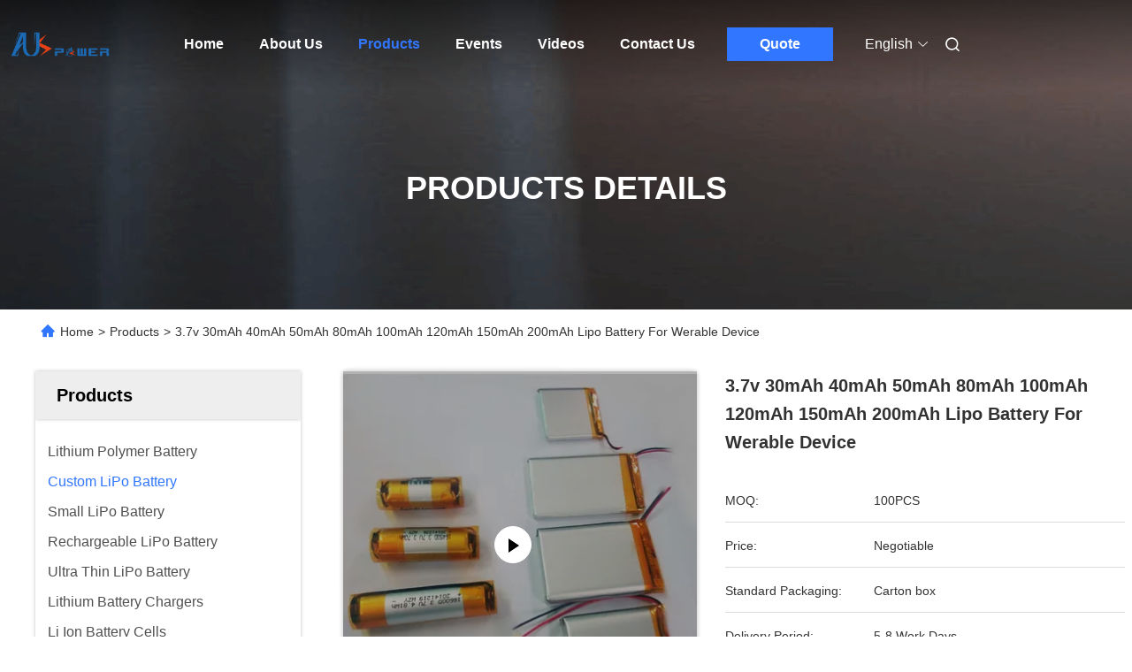

--- FILE ---
content_type: text/html
request_url: https://www.aukpower.com/sale-44186613-3-7v-30mah-40mah-50mah-80mah-100mah-120mah-150mah-200mah-lipo-battery-for-werable-device.html
body_size: 31523
content:

<!DOCTYPE html>
<html lang="en">
<head>
	<meta charset="utf-8">
	<meta http-equiv="X-UA-Compatible" content="IE=edge">
	<meta name="viewport" content="width=device-width, initial-scale=1.0, maximum-scale=5.1">
    <title>3.7v 30mAh 40mAh 50mAh 80mAh 100mAh 120mAh 150mAh 200mAh Lipo Battery For Werable Device</title>
    <meta name="keywords" content="200mAh Lipo Battery, 30mAh Lipo Battery, 80mAh Lipo Battery, Custom LiPo Battery" />
    <meta name="description" content="High quality 3.7v 30mAh 40mAh 50mAh 80mAh 100mAh 120mAh 150mAh 200mAh Lipo Battery For Werable Device from China, China's leading 200mAh Lipo Battery product, with strict quality control 30mAh Lipo Battery factories, producing high quality 80mAh Lipo Battery products." />
     <link rel='preload'
					  href=/photo/aukpower/sitetpl/style/commonV2.css?ver=1705396271 as='style'><link type='text/css' rel='stylesheet'
					  href=/photo/aukpower/sitetpl/style/commonV2.css?ver=1705396271 media='all'><meta property="og:title" content="3.7v 30mAh 40mAh 50mAh 80mAh 100mAh 120mAh 150mAh 200mAh Lipo Battery For Werable Device" />
<meta property="og:description" content="High quality 3.7v 30mAh 40mAh 50mAh 80mAh 100mAh 120mAh 150mAh 200mAh Lipo Battery For Werable Device from China, China's leading 200mAh Lipo Battery product, with strict quality control 30mAh Lipo Battery factories, producing high quality 80mAh Lipo Battery products." />
<meta property="og:type" content="product" />
<meta property="og:availability" content="instock" />
<meta property="og:site_name" content="Hunan AUK New Energy Co., Ltd." />
<meta property="og:url" content="https://www.aukpower.com/sale-44186613-3-7v-30mah-40mah-50mah-80mah-100mah-120mah-150mah-200mah-lipo-battery-for-werable-device.html" />
<meta property="og:image" content="https://www.aukpower.com/photo/ps170716718-3_7v_30mah_40mah_50mah_80mah_100mah_120mah_150mah_200mah_lipo_battery_for_werable_device.jpg" />
<link rel="canonical" href="https://www.aukpower.com/sale-44186613-3-7v-30mah-40mah-50mah-80mah-100mah-120mah-150mah-200mah-lipo-battery-for-werable-device.html" />
<link rel="alternate" href="https://m.aukpower.com/sale-44186613-3-7v-30mah-40mah-50mah-80mah-100mah-120mah-150mah-200mah-lipo-battery-for-werable-device.html" media="only screen and (max-width: 640px)" />
<link rel="stylesheet" type="text/css" href="/js/guidefirstcommon.css" />
<style type="text/css">
/*<![CDATA[*/
.consent__cookie {position: fixed;top: 0;left: 0;width: 100%;height: 0%;z-index: 100000;}.consent__cookie_bg {position: fixed;top: 0;left: 0;width: 100%;height: 100%;background: #000;opacity: .6;display: none }.consent__cookie_rel {position: fixed;bottom:0;left: 0;width: 100%;background: #fff;display: -webkit-box;display: -ms-flexbox;display: flex;flex-wrap: wrap;padding: 24px 80px;-webkit-box-sizing: border-box;box-sizing: border-box;-webkit-box-pack: justify;-ms-flex-pack: justify;justify-content: space-between;-webkit-transition: all ease-in-out .3s;transition: all ease-in-out .3s }.consent__close {position: absolute;top: 20px;right: 20px;cursor: pointer }.consent__close svg {fill: #777 }.consent__close:hover svg {fill: #000 }.consent__cookie_box {flex: 1;word-break: break-word;}.consent__warm {color: #777;font-size: 16px;margin-bottom: 12px;line-height: 19px }.consent__title {color: #333;font-size: 20px;font-weight: 600;margin-bottom: 12px;line-height: 23px }.consent__itxt {color: #333;font-size: 14px;margin-bottom: 12px;display: -webkit-box;display: -ms-flexbox;display: flex;-webkit-box-align: center;-ms-flex-align: center;align-items: center }.consent__itxt i {display: -webkit-inline-box;display: -ms-inline-flexbox;display: inline-flex;width: 28px;height: 28px;border-radius: 50%;background: #e0f9e9;margin-right: 8px;-webkit-box-align: center;-ms-flex-align: center;align-items: center;-webkit-box-pack: center;-ms-flex-pack: center;justify-content: center }.consent__itxt svg {fill: #3ca860 }.consent__txt {color: #a6a6a6;font-size: 14px;margin-bottom: 8px;line-height: 17px }.consent__btns {display: -webkit-box;display: -ms-flexbox;display: flex;-webkit-box-orient: vertical;-webkit-box-direction: normal;-ms-flex-direction: column;flex-direction: column;-webkit-box-pack: center;-ms-flex-pack: center;justify-content: center;flex-shrink: 0;}.consent__btn {width: 280px;height: 40px;line-height: 40px;text-align: center;background: #3ca860;color: #fff;border-radius: 4px;margin: 8px 0;-webkit-box-sizing: border-box;box-sizing: border-box;cursor: pointer }.consent__btn:hover {background: #00823b }.consent__btn.empty {color: #3ca860;border: 1px solid #3ca860;background: #fff }.consent__btn.empty:hover {background: #3ca860;color: #fff }.open .consent__cookie_bg {display: block }.open .consent__cookie_rel {bottom: 0 }@media (max-width: 760px) {.consent__btns {width: 100%;align-items: center;}.consent__cookie_rel {padding: 20px 24px }}.consent__cookie.open {display: block;}.consent__cookie {display: none;}
/*]]>*/
</style>
<style type="text/css">
/*<![CDATA[*/
@media only screen and (max-width:640px){.contact_now_dialog .content-wrap .desc{background-image:url(/images/cta_images/bg_s.png) !important}}.contact_now_dialog .content-wrap .content-wrap_header .cta-close{background-image:url(/images/cta_images/sprite.png) !important}.contact_now_dialog .content-wrap .desc{background-image:url(/images/cta_images/bg_l.png) !important}.contact_now_dialog .content-wrap .cta-btn i{background-image:url(/images/cta_images/sprite.png) !important}.contact_now_dialog .content-wrap .head-tip img{content:url(/images/cta_images/cta_contact_now.png) !important}.cusim{background-image:url(/images/imicon/im.svg) !important}.cuswa{background-image:url(/images/imicon/wa.png) !important}.cusall{background-image:url(/images/imicon/allchat.svg) !important}
/*]]>*/
</style>
<script type="text/javascript" src="/js/guidefirstcommon.js"></script>
<script type="text/javascript">
/*<![CDATA[*/
window.isvideotpl = 0;window.detailurl = '';
var colorUrl = '';var isShowGuide = 2;var showGuideColor = 0;

var cta_cid = 321487;var use_defaulProductInfo = 1;var cta_pid = 44186613;var test_company = 0;var webim_domain = '';var company_type = 26;var cta_equipment = 'pc'; var setcookie = 'setwebimCookie(116933,44186613,26)'; var whatsapplink = "https://wa.me/8615220259126?text=Hi%2C+I%27m+interested+in+3.7v+30mAh+40mAh+50mAh+80mAh+100mAh+120mAh+150mAh+200mAh+Lipo+Battery+For+Werable+Device."; function insertMeta(){var str = '<meta name="mobile-web-app-capable" content="yes" /><meta name="viewport" content="width=device-width, initial-scale=1.0" />';document.head.insertAdjacentHTML('beforeend',str);} var element = document.querySelector('a.footer_webim_a[href="/webim/webim_tab.html"]');if (element) {element.parentNode.removeChild(element);}

var colorUrl = '';
var aisearch = 0;
var selfUrl = '';
window.playerReportUrl='/vod/view_count/report';
var query_string = ["Products","Detail"];
var g_tp = '';
var customtplcolor = 99712;
var str_chat = 'chat';
				var str_call_now = 'call now';
var str_chat_now = 'chat now';
var str_contact1 = 'Get Best Price';var str_chat_lang='english';var str_contact2 = 'Get Price';var str_contact2 = 'Best Price';var str_contact = 'contact';
window.predomainsub = "";
/*]]>*/
</script>
</head>
<body>
<img src="/logo.gif" style="display:none" alt="logo"/>
<a style="display: none!important;" title="Hunan AUK New Energy Co., Ltd." class="float-inquiry" href="/contactnow.html" onclick='setinquiryCookie("{\"showproduct\":1,\"pid\":\"44186613\",\"name\":\"3.7v 30mAh 40mAh 50mAh 80mAh 100mAh 120mAh 150mAh 200mAh Lipo Battery For Werable Device\",\"source_url\":\"\\/sale-44186613-3-7v-30mah-40mah-50mah-80mah-100mah-120mah-150mah-200mah-lipo-battery-for-werable-device.html\",\"picurl\":\"\\/photo\\/pd170716718-3_7v_30mah_40mah_50mah_80mah_100mah_120mah_150mah_200mah_lipo_battery_for_werable_device.jpg\",\"propertyDetail\":[[\"Battery Type\",\"Lithium Polymer\"],[\"Capacity\",\"50mah\"],[\"Certifications\",\"MSDS IEC62133 CEKC\"],[\"Connector Type\",\"JST\\/Molex\"]],\"company_name\":null,\"picurl_c\":\"\\/photo\\/pc170716718-3_7v_30mah_40mah_50mah_80mah_100mah_120mah_150mah_200mah_lipo_battery_for_werable_device.jpg\",\"price\":\"Negotiable\",\"username\":\"Jimmy\",\"viewTime\":\"Last Login : 6 hours 46 minutes ago\",\"subject\":\"How much for your 3.7v 30mAh 40mAh 50mAh 80mAh 100mAh 120mAh 150mAh 200mAh Lipo Battery For Werable Device\",\"countrycode\":\"\"}");'></a>
<script>
var originProductInfo = '';
var originProductInfo = {"showproduct":1,"pid":"44186613","name":"3.7v 30mAh 40mAh 50mAh 80mAh 100mAh 120mAh 150mAh 200mAh Lipo Battery For Werable Device","source_url":"\/sale-44186613-3-7v-30mah-40mah-50mah-80mah-100mah-120mah-150mah-200mah-lipo-battery-for-werable-device.html","picurl":"\/photo\/pd170716718-3_7v_30mah_40mah_50mah_80mah_100mah_120mah_150mah_200mah_lipo_battery_for_werable_device.jpg","propertyDetail":[["Battery Type","Lithium Polymer"],["Capacity","50mah"],["Certifications","MSDS IEC62133 CEKC"],["Connector Type","JST\/Molex"]],"company_name":null,"picurl_c":"\/photo\/pc170716718-3_7v_30mah_40mah_50mah_80mah_100mah_120mah_150mah_200mah_lipo_battery_for_werable_device.jpg","price":"Negotiable","username":"Jimmy","viewTime":"Last Login : 1 hours 46 minutes ago","subject":"Please send me more information on your 3.7v 30mAh 40mAh 50mAh 80mAh 100mAh 120mAh 150mAh 200mAh Lipo Battery For Werable Device","countrycode":""};
var save_url = "/contactsave.html";
var update_url = "/updateinquiry.html";
var productInfo = {};
var defaulProductInfo = {};
var myDate = new Date();
var curDate = myDate.getFullYear()+'-'+(parseInt(myDate.getMonth())+1)+'-'+myDate.getDate();
var message = '';
var default_pop = 1;
var leaveMessageDialog = document.getElementsByClassName('leave-message-dialog')[0]; // 获取弹层
var _$$ = function (dom) {
    return document.querySelectorAll(dom);
};
resInfo = originProductInfo;
defaulProductInfo.pid = resInfo['pid'];
defaulProductInfo.productName = resInfo['name'];
defaulProductInfo.productInfo = resInfo['propertyDetail'];
defaulProductInfo.productImg = resInfo['picurl_c'];
defaulProductInfo.subject = resInfo['subject'];
defaulProductInfo.productImgAlt = resInfo['name'];
var inquirypopup_tmp = 1;
var message = 'Dear,'+'\r\n'+"I am interested in"+' '+trim(resInfo['name'])+", could you send me more details such as type, size, MOQ, material, etc."+'\r\n'+"Thanks!"+'\r\n'+"Waiting for your reply.";
var message_1 = 'Dear,'+'\r\n'+"I am interested in"+' '+trim(resInfo['name'])+", could you send me more details such as type, size, MOQ, material, etc."+'\r\n'+"Thanks!"+'\r\n'+"Waiting for your reply.";
var message_2 = 'Hello,'+'\r\n'+"I am looking for"+' '+trim(resInfo['name'])+", please send me the price, specification and picture."+'\r\n'+"Your swift response will be highly appreciated."+'\r\n'+"Feel free to contact me for more information."+'\r\n'+"Thanks a lot.";
var message_3 = 'Hello,'+'\r\n'+trim(resInfo['name'])+' '+"meets my expectations."+'\r\n'+"Please give me the best price and some other product information."+'\r\n'+"Feel free to contact me via my mail."+'\r\n'+"Thanks a lot.";

var message_4 = 'Dear,'+'\r\n'+"What is the FOB price on your"+' '+trim(resInfo['name'])+'?'+'\r\n'+"Which is the nearest port name?"+'\r\n'+"Please reply me as soon as possible, it would be better to share further information."+'\r\n'+"Regards!";
var message_5 = 'Hi there,'+'\r\n'+"I am very interested in your"+' '+trim(resInfo['name'])+'.'+'\r\n'+"Please send me your product details."+'\r\n'+"Looking forward to your quick reply."+'\r\n'+"Feel free to contact me by mail."+'\r\n'+"Regards!";

var message_6 = 'Dear,'+'\r\n'+"Please provide us with information about your"+' '+trim(resInfo['name'])+", such as type, size, material, and of course the best price."+'\r\n'+"Looking forward to your quick reply."+'\r\n'+"Thank you!";
var message_7 = 'Dear,'+'\r\n'+"Can you supply"+' '+trim(resInfo['name'])+" for us?"+'\r\n'+"First we want a price list and some product details."+'\r\n'+"I hope to get reply asap and look forward to cooperation."+'\r\n'+"Thank you very much.";
var message_8 = 'hi,'+'\r\n'+"I am looking for"+' '+trim(resInfo['name'])+", please give me some more detailed product information."+'\r\n'+"I look forward to your reply."+'\r\n'+"Thank you!";
var message_9 = 'Hello,'+'\r\n'+"Your"+' '+trim(resInfo['name'])+" meets my requirements very well."+'\r\n'+"Please send me the price, specification, and similar model will be OK."+'\r\n'+"Feel free to chat with me."+'\r\n'+"Thanks!";
var message_10 = 'Dear,'+'\r\n'+"I want to know more about the details and quotation of"+' '+trim(resInfo['name'])+'.'+'\r\n'+"Feel free to contact me."+'\r\n'+"Regards!";

var r = getRandom(1,10);

defaulProductInfo.message = eval("message_"+r);

var mytAjax = {

    post: function(url, data, fn) {
        var xhr = new XMLHttpRequest();
        xhr.open("POST", url, true);
        xhr.setRequestHeader("Content-Type", "application/x-www-form-urlencoded;charset=UTF-8");
        xhr.setRequestHeader("X-Requested-With", "XMLHttpRequest");
        xhr.setRequestHeader('Content-Type','text/plain;charset=UTF-8');
        xhr.onreadystatechange = function() {
            if(xhr.readyState == 4 && (xhr.status == 200 || xhr.status == 304)) {
                fn.call(this, xhr.responseText);
            }
        };
        xhr.send(data);
    },

    postform: function(url, data, fn) {
        var xhr = new XMLHttpRequest();
        xhr.open("POST", url, true);
        xhr.setRequestHeader("X-Requested-With", "XMLHttpRequest");
        xhr.onreadystatechange = function() {
            if(xhr.readyState == 4 && (xhr.status == 200 || xhr.status == 304)) {
                fn.call(this, xhr.responseText);
            }
        };
        xhr.send(data);
    }
};

function trim(str)
{
    str = str.replace(/(^\s*)/g,"");
    return str.replace(/(\s*$)/g,"");
};
function getRandom(m,n){
    var num = Math.floor(Math.random()*(m - n) + n);
    return num;
};
function strBtn(param) {

    var starattextarea = document.getElementById("textareamessage").value.length;
    var email = document.getElementById("startEmail").value;

    var default_tip = document.querySelectorAll(".watermark_container").length;
    if (20 < starattextarea && starattextarea < 3000) {
        if(default_tip>0){
            document.getElementById("textareamessage1").parentNode.parentNode.nextElementSibling.style.display = "none";
        }else{
            document.getElementById("textareamessage1").parentNode.nextElementSibling.style.display = "none";
        }

    } else {
        if(default_tip>0){
            document.getElementById("textareamessage1").parentNode.parentNode.nextElementSibling.style.display = "block";
        }else{
            document.getElementById("textareamessage1").parentNode.nextElementSibling.style.display = "block";
        }

        return;
    }

    // var re = /^([a-zA-Z0-9_-])+@([a-zA-Z0-9_-])+\.([a-zA-Z0-9_-])+/i;/*邮箱不区分大小写*/
    var re = /^[a-zA-Z0-9][\w-]*(\.?[\w-]+)*@[a-zA-Z0-9-]+(\.[a-zA-Z0-9]+)+$/i;
    if (!re.test(email)) {
        document.getElementById("startEmail").nextElementSibling.style.display = "block";
        return;
    } else {
        document.getElementById("startEmail").nextElementSibling.style.display = "none";
    }

    var subject = document.getElementById("pop_subject").value;
    var pid = document.getElementById("pop_pid").value;
    var message = document.getElementById("textareamessage").value;
    var sender_email = document.getElementById("startEmail").value;
    var tel = '';
    if (document.getElementById("tel0") != undefined && document.getElementById("tel0") != '')
        tel = document.getElementById("tel0").value;
    var form_serialize = '&tel='+tel;

    form_serialize = form_serialize.replace(/\+/g, "%2B");
    mytAjax.post(save_url,"pid="+pid+"&subject="+subject+"&email="+sender_email+"&message="+(message)+form_serialize,function(res){
        var mes = JSON.parse(res);
        if(mes.status == 200){
            var iid = mes.iid;
            document.getElementById("pop_iid").value = iid;
            document.getElementById("pop_uuid").value = mes.uuid;

            if(typeof gtag_report_conversion === "function"){
                gtag_report_conversion();//执行统计js代码
            }
            if(typeof fbq === "function"){
                fbq('track','Purchase');//执行统计js代码
            }
        }
    });
    for (var index = 0; index < document.querySelectorAll(".dialog-content-pql").length; index++) {
        document.querySelectorAll(".dialog-content-pql")[index].style.display = "none";
    };
    $('#idphonepql').val(tel);
    document.getElementById("dialog-content-pql-id").style.display = "block";
    ;
};
function twoBtnOk(param) {

    var selectgender = document.getElementById("Mr").innerHTML;
    var iid = document.getElementById("pop_iid").value;
    var sendername = document.getElementById("idnamepql").value;
    var senderphone = document.getElementById("idphonepql").value;
    var sendercname = document.getElementById("idcompanypql").value;
    var uuid = document.getElementById("pop_uuid").value;
    var gender = 2;
    if(selectgender == 'Mr.') gender = 0;
    if(selectgender == 'Mrs.') gender = 1;
    var pid = document.getElementById("pop_pid").value;
    var form_serialize = '';

        form_serialize = form_serialize.replace(/\+/g, "%2B");

    mytAjax.post(update_url,"iid="+iid+"&gender="+gender+"&uuid="+uuid+"&name="+(sendername)+"&tel="+(senderphone)+"&company="+(sendercname)+form_serialize,function(res){});

    for (var index = 0; index < document.querySelectorAll(".dialog-content-pql").length; index++) {
        document.querySelectorAll(".dialog-content-pql")[index].style.display = "none";
    };
    document.getElementById("dialog-content-pql-ok").style.display = "block";

};
function toCheckMust(name) {
    $('#'+name+'error').hide();
}
function handClidk(param) {
    var starattextarea = document.getElementById("textareamessage1").value.length;
    var email = document.getElementById("startEmail1").value;
    var default_tip = document.querySelectorAll(".watermark_container").length;
    if (20 < starattextarea && starattextarea < 3000) {
        if(default_tip>0){
            document.getElementById("textareamessage1").parentNode.parentNode.nextElementSibling.style.display = "none";
        }else{
            document.getElementById("textareamessage1").parentNode.nextElementSibling.style.display = "none";
        }

    } else {
        if(default_tip>0){
            document.getElementById("textareamessage1").parentNode.parentNode.nextElementSibling.style.display = "block";
        }else{
            document.getElementById("textareamessage1").parentNode.nextElementSibling.style.display = "block";
        }

        return;
    }

    // var re = /^([a-zA-Z0-9_-])+@([a-zA-Z0-9_-])+\.([a-zA-Z0-9_-])+/i;
    var re = /^[a-zA-Z0-9][\w-]*(\.?[\w-]+)*@[a-zA-Z0-9-]+(\.[a-zA-Z0-9]+)+$/i;
    if (!re.test(email)) {
        document.getElementById("startEmail1").nextElementSibling.style.display = "block";
        return;
    } else {
        document.getElementById("startEmail1").nextElementSibling.style.display = "none";
    }

    var subject = document.getElementById("pop_subject").value;
    var pid = document.getElementById("pop_pid").value;
    var message = document.getElementById("textareamessage1").value;
    var sender_email = document.getElementById("startEmail1").value;
    var form_serialize = tel = '';
    if (document.getElementById("tel1") != undefined && document.getElementById("tel1") != '')
        tel = document.getElementById("tel1").value;
        mytAjax.post(save_url,"email="+sender_email+"&tel="+tel+"&pid="+pid+"&message="+message+"&subject="+subject+form_serialize,function(res){

        var mes = JSON.parse(res);
        if(mes.status == 200){
            var iid = mes.iid;
            document.getElementById("pop_iid").value = iid;
            document.getElementById("pop_uuid").value = mes.uuid;
            if(typeof gtag_report_conversion === "function"){
                gtag_report_conversion();//执行统计js代码
            }
        }

    });
    for (var index = 0; index < document.querySelectorAll(".dialog-content-pql").length; index++) {
        document.querySelectorAll(".dialog-content-pql")[index].style.display = "none";
    };
    $('#idphonepql').val(tel);
    document.getElementById("dialog-content-pql-id").style.display = "block";

};
window.addEventListener('load', function () {
    $('.checkbox-wrap label').each(function(){
        if($(this).find('input').prop('checked')){
            $(this).addClass('on')
        }else {
            $(this).removeClass('on')
        }
    })
    $(document).on('click', '.checkbox-wrap label' , function(ev){
        if (ev.target.tagName.toUpperCase() != 'INPUT') {
            $(this).toggleClass('on')
        }
    })
})

function hand_video(pdata) {
    data = JSON.parse(pdata);
    productInfo.productName = data.productName;
    productInfo.productInfo = data.productInfo;
    productInfo.productImg = data.productImg;
    productInfo.subject = data.subject;

    var message = 'Dear,'+'\r\n'+"I am interested in"+' '+trim(data.productName)+", could you send me more details such as type, size, quantity, material, etc."+'\r\n'+"Thanks!"+'\r\n'+"Waiting for your reply.";

    var message = 'Dear,'+'\r\n'+"I am interested in"+' '+trim(data.productName)+", could you send me more details such as type, size, MOQ, material, etc."+'\r\n'+"Thanks!"+'\r\n'+"Waiting for your reply.";
    var message_1 = 'Dear,'+'\r\n'+"I am interested in"+' '+trim(data.productName)+", could you send me more details such as type, size, MOQ, material, etc."+'\r\n'+"Thanks!"+'\r\n'+"Waiting for your reply.";
    var message_2 = 'Hello,'+'\r\n'+"I am looking for"+' '+trim(data.productName)+", please send me the price, specification and picture."+'\r\n'+"Your swift response will be highly appreciated."+'\r\n'+"Feel free to contact me for more information."+'\r\n'+"Thanks a lot.";
    var message_3 = 'Hello,'+'\r\n'+trim(data.productName)+' '+"meets my expectations."+'\r\n'+"Please give me the best price and some other product information."+'\r\n'+"Feel free to contact me via my mail."+'\r\n'+"Thanks a lot.";

    var message_4 = 'Dear,'+'\r\n'+"What is the FOB price on your"+' '+trim(data.productName)+'?'+'\r\n'+"Which is the nearest port name?"+'\r\n'+"Please reply me as soon as possible, it would be better to share further information."+'\r\n'+"Regards!";
    var message_5 = 'Hi there,'+'\r\n'+"I am very interested in your"+' '+trim(data.productName)+'.'+'\r\n'+"Please send me your product details."+'\r\n'+"Looking forward to your quick reply."+'\r\n'+"Feel free to contact me by mail."+'\r\n'+"Regards!";

    var message_6 = 'Dear,'+'\r\n'+"Please provide us with information about your"+' '+trim(data.productName)+", such as type, size, material, and of course the best price."+'\r\n'+"Looking forward to your quick reply."+'\r\n'+"Thank you!";
    var message_7 = 'Dear,'+'\r\n'+"Can you supply"+' '+trim(data.productName)+" for us?"+'\r\n'+"First we want a price list and some product details."+'\r\n'+"I hope to get reply asap and look forward to cooperation."+'\r\n'+"Thank you very much.";
    var message_8 = 'hi,'+'\r\n'+"I am looking for"+' '+trim(data.productName)+", please give me some more detailed product information."+'\r\n'+"I look forward to your reply."+'\r\n'+"Thank you!";
    var message_9 = 'Hello,'+'\r\n'+"Your"+' '+trim(data.productName)+" meets my requirements very well."+'\r\n'+"Please send me the price, specification, and similar model will be OK."+'\r\n'+"Feel free to chat with me."+'\r\n'+"Thanks!";
    var message_10 = 'Dear,'+'\r\n'+"I want to know more about the details and quotation of"+' '+trim(data.productName)+'.'+'\r\n'+"Feel free to contact me."+'\r\n'+"Regards!";

    var r = getRandom(1,10);

    productInfo.message = eval("message_"+r);
    if(parseInt(inquirypopup_tmp/10) == 1){
        productInfo.message = "";
    }
    productInfo.pid = data.pid;
    creatDialog(productInfo, 2);
};

function handDialog(pdata) {
    data = JSON.parse(pdata);
    productInfo.productName = data.productName;
    productInfo.productInfo = data.productInfo;
    productInfo.productImg = data.productImg;
    productInfo.subject = data.subject;

    var message = 'Dear,'+'\r\n'+"I am interested in"+' '+trim(data.productName)+", could you send me more details such as type, size, quantity, material, etc."+'\r\n'+"Thanks!"+'\r\n'+"Waiting for your reply.";

    var message = 'Dear,'+'\r\n'+"I am interested in"+' '+trim(data.productName)+", could you send me more details such as type, size, MOQ, material, etc."+'\r\n'+"Thanks!"+'\r\n'+"Waiting for your reply.";
    var message_1 = 'Dear,'+'\r\n'+"I am interested in"+' '+trim(data.productName)+", could you send me more details such as type, size, MOQ, material, etc."+'\r\n'+"Thanks!"+'\r\n'+"Waiting for your reply.";
    var message_2 = 'Hello,'+'\r\n'+"I am looking for"+' '+trim(data.productName)+", please send me the price, specification and picture."+'\r\n'+"Your swift response will be highly appreciated."+'\r\n'+"Feel free to contact me for more information."+'\r\n'+"Thanks a lot.";
    var message_3 = 'Hello,'+'\r\n'+trim(data.productName)+' '+"meets my expectations."+'\r\n'+"Please give me the best price and some other product information."+'\r\n'+"Feel free to contact me via my mail."+'\r\n'+"Thanks a lot.";

    var message_4 = 'Dear,'+'\r\n'+"What is the FOB price on your"+' '+trim(data.productName)+'?'+'\r\n'+"Which is the nearest port name?"+'\r\n'+"Please reply me as soon as possible, it would be better to share further information."+'\r\n'+"Regards!";
    var message_5 = 'Hi there,'+'\r\n'+"I am very interested in your"+' '+trim(data.productName)+'.'+'\r\n'+"Please send me your product details."+'\r\n'+"Looking forward to your quick reply."+'\r\n'+"Feel free to contact me by mail."+'\r\n'+"Regards!";

    var message_6 = 'Dear,'+'\r\n'+"Please provide us with information about your"+' '+trim(data.productName)+", such as type, size, material, and of course the best price."+'\r\n'+"Looking forward to your quick reply."+'\r\n'+"Thank you!";
    var message_7 = 'Dear,'+'\r\n'+"Can you supply"+' '+trim(data.productName)+" for us?"+'\r\n'+"First we want a price list and some product details."+'\r\n'+"I hope to get reply asap and look forward to cooperation."+'\r\n'+"Thank you very much.";
    var message_8 = 'hi,'+'\r\n'+"I am looking for"+' '+trim(data.productName)+", please give me some more detailed product information."+'\r\n'+"I look forward to your reply."+'\r\n'+"Thank you!";
    var message_9 = 'Hello,'+'\r\n'+"Your"+' '+trim(data.productName)+" meets my requirements very well."+'\r\n'+"Please send me the price, specification, and similar model will be OK."+'\r\n'+"Feel free to chat with me."+'\r\n'+"Thanks!";
    var message_10 = 'Dear,'+'\r\n'+"I want to know more about the details and quotation of"+' '+trim(data.productName)+'.'+'\r\n'+"Feel free to contact me."+'\r\n'+"Regards!";

    var r = getRandom(1,10);

    productInfo.message = eval("message_"+r);
    if(parseInt(inquirypopup_tmp/10) == 1){
        productInfo.message = "";
    }
    productInfo.pid = data.pid;
    creatDialog(productInfo, 2);
};

function closepql(param) {

    leaveMessageDialog.style.display = 'none';
};

function closepql2(param) {

    for (var index = 0; index < document.querySelectorAll(".dialog-content-pql").length; index++) {
        document.querySelectorAll(".dialog-content-pql")[index].style.display = "none";
    };
    document.getElementById("dialog-content-pql-ok").style.display = "block";
};

function decodeHtmlEntities(str) {
    var tempElement = document.createElement('div');
    tempElement.innerHTML = str;
    return tempElement.textContent || tempElement.innerText || '';
}

function initProduct(productInfo,type){

    productInfo.productName = decodeHtmlEntities(productInfo.productName);
    productInfo.message = decodeHtmlEntities(productInfo.message);

    leaveMessageDialog = document.getElementsByClassName('leave-message-dialog')[0];
    leaveMessageDialog.style.display = "block";
    if(type == 3){
        var popinquiryemail = document.getElementById("popinquiryemail").value;
        _$$("#startEmail1")[0].value = popinquiryemail;
    }else{
        _$$("#startEmail1")[0].value = "";
    }
    _$$("#startEmail")[0].value = "";
    _$$("#idnamepql")[0].value = "";
    _$$("#idphonepql")[0].value = "";
    _$$("#idcompanypql")[0].value = "";

    _$$("#pop_pid")[0].value = productInfo.pid;
    _$$("#pop_subject")[0].value = productInfo.subject;
    
    if(parseInt(inquirypopup_tmp/10) == 1){
        productInfo.message = "";
    }

    _$$("#textareamessage1")[0].value = productInfo.message;
    _$$("#textareamessage")[0].value = productInfo.message;

    _$$("#dialog-content-pql-id .titlep")[0].innerHTML = productInfo.productName;
    _$$("#dialog-content-pql-id img")[0].setAttribute("src", productInfo.productImg);
    _$$("#dialog-content-pql-id img")[0].setAttribute("alt", productInfo.productImgAlt);

    _$$("#dialog-content-pql-id-hand img")[0].setAttribute("src", productInfo.productImg);
    _$$("#dialog-content-pql-id-hand img")[0].setAttribute("alt", productInfo.productImgAlt);
    _$$("#dialog-content-pql-id-hand .titlep")[0].innerHTML = productInfo.productName;

    if (productInfo.productInfo.length > 0) {
        var ul2, ul;
        ul = document.createElement("ul");
        for (var index = 0; index < productInfo.productInfo.length; index++) {
            var el = productInfo.productInfo[index];
            var li = document.createElement("li");
            var span1 = document.createElement("span");
            span1.innerHTML = el[0] + ":";
            var span2 = document.createElement("span");
            span2.innerHTML = el[1];
            li.appendChild(span1);
            li.appendChild(span2);
            ul.appendChild(li);

        }
        ul2 = ul.cloneNode(true);
        if (type === 1) {
            _$$("#dialog-content-pql-id .left")[0].replaceChild(ul, _$$("#dialog-content-pql-id .left ul")[0]);
        } else {
            _$$("#dialog-content-pql-id-hand .left")[0].replaceChild(ul2, _$$("#dialog-content-pql-id-hand .left ul")[0]);
            _$$("#dialog-content-pql-id .left")[0].replaceChild(ul, _$$("#dialog-content-pql-id .left ul")[0]);
        }
    };
    for (var index = 0; index < _$$("#dialog-content-pql-id .right ul li").length; index++) {
        _$$("#dialog-content-pql-id .right ul li")[index].addEventListener("click", function (params) {
            _$$("#dialog-content-pql-id .right #Mr")[0].innerHTML = this.innerHTML
        }, false)

    };

};
function closeInquiryCreateDialog() {
    document.getElementById("xuanpan_dialog_box_pql").style.display = "none";
};
function showInquiryCreateDialog() {
    document.getElementById("xuanpan_dialog_box_pql").style.display = "block";
};
function submitPopInquiry(){
    var message = document.getElementById("inquiry_message").value;
    var email = document.getElementById("inquiry_email").value;
    var subject = defaulProductInfo.subject;
    var pid = defaulProductInfo.pid;
    if (email === undefined) {
        showInquiryCreateDialog();
        document.getElementById("inquiry_email").style.border = "1px solid red";
        return false;
    };
    if (message === undefined) {
        showInquiryCreateDialog();
        document.getElementById("inquiry_message").style.border = "1px solid red";
        return false;
    };
    if (email.search(/^\w+((-\w+)|(\.\w+))*\@[A-Za-z0-9]+((\.|-)[A-Za-z0-9]+)*\.[A-Za-z0-9]+$/) == -1) {
        document.getElementById("inquiry_email").style.border= "1px solid red";
        showInquiryCreateDialog();
        return false;
    } else {
        document.getElementById("inquiry_email").style.border= "";
    };
    if (message.length < 20 || message.length >3000) {
        showInquiryCreateDialog();
        document.getElementById("inquiry_message").style.border = "1px solid red";
        return false;
    } else {
        document.getElementById("inquiry_message").style.border = "";
    };
    var tel = '';
    if (document.getElementById("tel") != undefined && document.getElementById("tel") != '')
        tel = document.getElementById("tel").value;

    mytAjax.post(save_url,"pid="+pid+"&subject="+subject+"&email="+email+"&message="+(message)+'&tel='+tel,function(res){
        var mes = JSON.parse(res);
        if(mes.status == 200){
            var iid = mes.iid;
            document.getElementById("pop_iid").value = iid;
            document.getElementById("pop_uuid").value = mes.uuid;

        }
    });
    initProduct(defaulProductInfo);
    for (var index = 0; index < document.querySelectorAll(".dialog-content-pql").length; index++) {
        document.querySelectorAll(".dialog-content-pql")[index].style.display = "none";
    };
    $('#idphonepql').val(tel);
    document.getElementById("dialog-content-pql-id").style.display = "block";

};

//带附件上传
function submitPopInquiryfile(email_id,message_id,check_sort,name_id,phone_id,company_id,attachments){

    if(typeof(check_sort) == 'undefined'){
        check_sort = 0;
    }
    var message = document.getElementById(message_id).value;
    var email = document.getElementById(email_id).value;
    var attachments = document.getElementById(attachments).value;
    if(typeof(name_id) !== 'undefined' && name_id != ""){
        var name  = document.getElementById(name_id).value;
    }
    if(typeof(phone_id) !== 'undefined' && phone_id != ""){
        var phone = document.getElementById(phone_id).value;
    }
    if(typeof(company_id) !== 'undefined' && company_id != ""){
        var company = document.getElementById(company_id).value;
    }
    var subject = defaulProductInfo.subject;
    var pid = defaulProductInfo.pid;

    if(check_sort == 0){
        if (email === undefined) {
            showInquiryCreateDialog();
            document.getElementById(email_id).style.border = "1px solid red";
            return false;
        };
        if (message === undefined) {
            showInquiryCreateDialog();
            document.getElementById(message_id).style.border = "1px solid red";
            return false;
        };

        if (email.search(/^\w+((-\w+)|(\.\w+))*\@[A-Za-z0-9]+((\.|-)[A-Za-z0-9]+)*\.[A-Za-z0-9]+$/) == -1) {
            document.getElementById(email_id).style.border= "1px solid red";
            showInquiryCreateDialog();
            return false;
        } else {
            document.getElementById(email_id).style.border= "";
        };
        if (message.length < 20 || message.length >3000) {
            showInquiryCreateDialog();
            document.getElementById(message_id).style.border = "1px solid red";
            return false;
        } else {
            document.getElementById(message_id).style.border = "";
        };
    }else{

        if (message === undefined) {
            showInquiryCreateDialog();
            document.getElementById(message_id).style.border = "1px solid red";
            return false;
        };

        if (email === undefined) {
            showInquiryCreateDialog();
            document.getElementById(email_id).style.border = "1px solid red";
            return false;
        };

        if (message.length < 20 || message.length >3000) {
            showInquiryCreateDialog();
            document.getElementById(message_id).style.border = "1px solid red";
            return false;
        } else {
            document.getElementById(message_id).style.border = "";
        };

        if (email.search(/^\w+((-\w+)|(\.\w+))*\@[A-Za-z0-9]+((\.|-)[A-Za-z0-9]+)*\.[A-Za-z0-9]+$/) == -1) {
            document.getElementById(email_id).style.border= "1px solid red";
            showInquiryCreateDialog();
            return false;
        } else {
            document.getElementById(email_id).style.border= "";
        };

    };

    mytAjax.post(save_url,"pid="+pid+"&subject="+subject+"&email="+email+"&message="+message+"&company="+company+"&attachments="+attachments,function(res){
        var mes = JSON.parse(res);
        if(mes.status == 200){
            var iid = mes.iid;
            document.getElementById("pop_iid").value = iid;
            document.getElementById("pop_uuid").value = mes.uuid;

            if(typeof gtag_report_conversion === "function"){
                gtag_report_conversion();//执行统计js代码
            }
            if(typeof fbq === "function"){
                fbq('track','Purchase');//执行统计js代码
            }
        }
    });
    initProduct(defaulProductInfo);

    if(name !== undefined && name != ""){
        _$$("#idnamepql")[0].value = name;
    }

    if(phone !== undefined && phone != ""){
        _$$("#idphonepql")[0].value = phone;
    }

    if(company !== undefined && company != ""){
        _$$("#idcompanypql")[0].value = company;
    }

    for (var index = 0; index < document.querySelectorAll(".dialog-content-pql").length; index++) {
        document.querySelectorAll(".dialog-content-pql")[index].style.display = "none";
    };
    document.getElementById("dialog-content-pql-id").style.display = "block";

};
function submitPopInquiryByParam(email_id,message_id,check_sort,name_id,phone_id,company_id){

    if(typeof(check_sort) == 'undefined'){
        check_sort = 0;
    }

    var senderphone = '';
    var message = document.getElementById(message_id).value;
    var email = document.getElementById(email_id).value;
    if(typeof(name_id) !== 'undefined' && name_id != ""){
        var name  = document.getElementById(name_id).value;
    }
    if(typeof(phone_id) !== 'undefined' && phone_id != ""){
        var phone = document.getElementById(phone_id).value;
        senderphone = phone;
    }
    if(typeof(company_id) !== 'undefined' && company_id != ""){
        var company = document.getElementById(company_id).value;
    }
    var subject = defaulProductInfo.subject;
    var pid = defaulProductInfo.pid;

    if(check_sort == 0){
        if (email === undefined) {
            showInquiryCreateDialog();
            document.getElementById(email_id).style.border = "1px solid red";
            return false;
        };
        if (message === undefined) {
            showInquiryCreateDialog();
            document.getElementById(message_id).style.border = "1px solid red";
            return false;
        };

        if (email.search(/^\w+((-\w+)|(\.\w+))*\@[A-Za-z0-9]+((\.|-)[A-Za-z0-9]+)*\.[A-Za-z0-9]+$/) == -1) {
            document.getElementById(email_id).style.border= "1px solid red";
            showInquiryCreateDialog();
            return false;
        } else {
            document.getElementById(email_id).style.border= "";
        };
        if (message.length < 20 || message.length >3000) {
            showInquiryCreateDialog();
            document.getElementById(message_id).style.border = "1px solid red";
            return false;
        } else {
            document.getElementById(message_id).style.border = "";
        };
    }else{

        if (message === undefined) {
            showInquiryCreateDialog();
            document.getElementById(message_id).style.border = "1px solid red";
            return false;
        };

        if (email === undefined) {
            showInquiryCreateDialog();
            document.getElementById(email_id).style.border = "1px solid red";
            return false;
        };

        if (message.length < 20 || message.length >3000) {
            showInquiryCreateDialog();
            document.getElementById(message_id).style.border = "1px solid red";
            return false;
        } else {
            document.getElementById(message_id).style.border = "";
        };

        if (email.search(/^\w+((-\w+)|(\.\w+))*\@[A-Za-z0-9]+((\.|-)[A-Za-z0-9]+)*\.[A-Za-z0-9]+$/) == -1) {
            document.getElementById(email_id).style.border= "1px solid red";
            showInquiryCreateDialog();
            return false;
        } else {
            document.getElementById(email_id).style.border= "";
        };

    };

    var productsku = "";
    if($("#product_sku").length > 0){
        productsku = $("#product_sku").html();
    }

    mytAjax.post(save_url,"tel="+senderphone+"&pid="+pid+"&subject="+subject+"&email="+email+"&message="+message+"&messagesku="+encodeURI(productsku),function(res){
        var mes = JSON.parse(res);
        if(mes.status == 200){
            var iid = mes.iid;
            document.getElementById("pop_iid").value = iid;
            document.getElementById("pop_uuid").value = mes.uuid;

            if(typeof gtag_report_conversion === "function"){
                gtag_report_conversion();//执行统计js代码
            }
            if(typeof fbq === "function"){
                fbq('track','Purchase');//执行统计js代码
            }
        }
    });
    initProduct(defaulProductInfo);

    if(name !== undefined && name != ""){
        _$$("#idnamepql")[0].value = name;
    }

    if(phone !== undefined && phone != ""){
        _$$("#idphonepql")[0].value = phone;
    }

    if(company !== undefined && company != ""){
        _$$("#idcompanypql")[0].value = company;
    }

    for (var index = 0; index < document.querySelectorAll(".dialog-content-pql").length; index++) {
        document.querySelectorAll(".dialog-content-pql")[index].style.display = "none";

    };
    document.getElementById("dialog-content-pql-id").style.display = "block";

};

function creat_videoDialog(productInfo, type) {

    if(type == 1){
        if(default_pop != 1){
            return false;
        }
        window.localStorage.recordDialogStatus = curDate;
    }else{
        default_pop = 0;
    }
    initProduct(productInfo, type);
    if (type === 1) {
        // 自动弹出
        for (var index = 0; index < document.querySelectorAll(".dialog-content-pql").length; index++) {

            document.querySelectorAll(".dialog-content-pql")[index].style.display = "none";
        };
        document.getElementById("dialog-content-pql").style.display = "block";
    } else {
        // 手动弹出
        for (var index = 0; index < document.querySelectorAll(".dialog-content-pql").length; index++) {
            document.querySelectorAll(".dialog-content-pql")[index].style.display = "none";
        };
        document.getElementById("dialog-content-pql-id-hand").style.display = "block";
    }
}

function creatDialog(productInfo, type) {

    if(type == 1){
        if(default_pop != 1){
            return false;
        }
        window.localStorage.recordDialogStatus = curDate;
    }else{
        default_pop = 0;
    }
    initProduct(productInfo, type);
    if (type === 1) {
        // 自动弹出
        for (var index = 0; index < document.querySelectorAll(".dialog-content-pql").length; index++) {

            document.querySelectorAll(".dialog-content-pql")[index].style.display = "none";
        };
        document.getElementById("dialog-content-pql").style.display = "block";
    } else {
        // 手动弹出
        for (var index = 0; index < document.querySelectorAll(".dialog-content-pql").length; index++) {
            document.querySelectorAll(".dialog-content-pql")[index].style.display = "none";
        };
        document.getElementById("dialog-content-pql-id-hand").style.display = "block";
    }
}

//带邮箱信息打开询盘框 emailtype=1表示带入邮箱
function openDialog(emailtype){
    var type = 2;//不带入邮箱，手动弹出
    if(emailtype == 1){
        var popinquiryemail = document.getElementById("popinquiryemail").value;
        // var re = /^([a-zA-Z0-9_-])+@([a-zA-Z0-9_-])+\.([a-zA-Z0-9_-])+/i;
        var re = /^[a-zA-Z0-9][\w-]*(\.?[\w-]+)*@[a-zA-Z0-9-]+(\.[a-zA-Z0-9]+)+$/i;
        if (!re.test(popinquiryemail)) {
            //前端提示样式;
            showInquiryCreateDialog();
            document.getElementById("popinquiryemail").style.border = "1px solid red";
            return false;
        } else {
            //前端提示样式;
        }
        var type = 3;
    }
    creatDialog(defaulProductInfo,type);
}

//上传附件
function inquiryUploadFile(){
    var fileObj = document.querySelector("#fileId").files[0];
    //构建表单数据
    var formData = new FormData();
    var filesize = fileObj.size;
    if(filesize > 10485760 || filesize == 0) {
        document.getElementById("filetips").style.display = "block";
        return false;
    }else {
        document.getElementById("filetips").style.display = "none";
    }
    formData.append('popinquiryfile', fileObj);
    document.getElementById("quotefileform").reset();
    var save_url = "/inquiryuploadfile.html";
    mytAjax.postform(save_url,formData,function(res){
        var mes = JSON.parse(res);
        if(mes.status == 200){
            document.getElementById("uploader-file-info").innerHTML = document.getElementById("uploader-file-info").innerHTML + "<span class=op>"+mes.attfile.name+"<a class=delatt id=att"+mes.attfile.id+" onclick=delatt("+mes.attfile.id+");>Delete</a></span>";
            var nowattachs = document.getElementById("attachments").value;
            if( nowattachs !== ""){
                var attachs = JSON.parse(nowattachs);
                attachs[mes.attfile.id] = mes.attfile;
            }else{
                var attachs = {};
                attachs[mes.attfile.id] = mes.attfile;
            }
            document.getElementById("attachments").value = JSON.stringify(attachs);
        }
    });
}
//附件删除
function delatt(attid)
{
    var nowattachs = document.getElementById("attachments").value;
    if( nowattachs !== ""){
        var attachs = JSON.parse(nowattachs);
        if(attachs[attid] == ""){
            return false;
        }
        var formData = new FormData();
        var delfile = attachs[attid]['filename'];
        var save_url = "/inquirydelfile.html";
        if(delfile != "") {
            formData.append('delfile', delfile);
            mytAjax.postform(save_url, formData, function (res) {
                if(res !== "") {
                    var mes = JSON.parse(res);
                    if (mes.status == 200) {
                        delete attachs[attid];
                        document.getElementById("attachments").value = JSON.stringify(attachs);
                        var s = document.getElementById("att"+attid);
                        s.parentNode.remove();
                    }
                }
            });
        }
    }else{
        return false;
    }
}

</script>
<div class="leave-message-dialog" style="display: none">
<style>
    .leave-message-dialog .close:before, .leave-message-dialog .close:after{
        content:initial;
    }
</style>
<div class="dialog-content-pql" id="dialog-content-pql" style="display: none">
    <span class="close" onclick="closepql()"><img src="/images/close.png" alt="close"></span>
    <div class="title">
        <p class="firstp-pql">Leave a Message</p>
        <p class="lastp-pql">We will call you back soon!</p>
    </div>
    <div class="form">
        <div class="textarea">
            <textarea style='font-family: robot;'  name="" id="textareamessage" cols="30" rows="10" style="margin-bottom:14px;width:100%"
                placeholder="Please enter your inquiry details."></textarea>
        </div>
        <p class="error-pql"> <span class="icon-pql"><img src="/images/error.png" alt="Hunan AUK New Energy Co., Ltd."></span> Your message must be between 20-3,000 characters!</p>
        <input id="startEmail" type="text" placeholder="Enter your E-mail" onkeydown="if(event.keyCode === 13){ strBtn();}">
        <p class="error-pql"><span class="icon-pql"><img src="/images/error.png" alt="Hunan AUK New Energy Co., Ltd."></span> Please check your E-mail! </p>
                <div class="operations">
            <div class='btn' id="submitStart" type="submit" onclick="strBtn()">SUBMIT</div>
        </div>
            </div>
</div>
<div class="dialog-content-pql dialog-content-pql-id" id="dialog-content-pql-id" style="display:none">
        <span class="close" onclick="closepql2()"><svg t="1648434466530" class="icon" viewBox="0 0 1024 1024" version="1.1" xmlns="http://www.w3.org/2000/svg" p-id="2198" width="16" height="16"><path d="M576 512l277.333333 277.333333-64 64-277.333333-277.333333L234.666667 853.333333 170.666667 789.333333l277.333333-277.333333L170.666667 234.666667 234.666667 170.666667l277.333333 277.333333L789.333333 170.666667 853.333333 234.666667 576 512z" fill="#444444" p-id="2199"></path></svg></span>
    <div class="left">
        <div class="img"><img></div>
        <p class="titlep"></p>
        <ul> </ul>
    </div>
    <div class="right">
                <p class="title">More information facilitates better communication.</p>
                <div style="position: relative;">
            <div class="mr"> <span id="Mr">Mr.</span>
                <ul>
                    <li>Mr.</li>
                    <li>Mrs.</li>
                </ul>
            </div>
            <input style="text-indent: 80px;" type="text" id="idnamepql" placeholder="Input your name">
        </div>
        <input type="text"  id="idphonepql"  placeholder="Phone Number">
        <input type="text" id="idcompanypql"  placeholder="Company" onkeydown="if(event.keyCode === 13){ twoBtnOk();}">
                <div class="btn form_new" id="twoBtnOk" onclick="twoBtnOk()">OK</div>
    </div>
</div>

<div class="dialog-content-pql dialog-content-pql-ok" id="dialog-content-pql-ok" style="display:none">
        <span class="close" onclick="closepql()"><svg t="1648434466530" class="icon" viewBox="0 0 1024 1024" version="1.1" xmlns="http://www.w3.org/2000/svg" p-id="2198" width="16" height="16"><path d="M576 512l277.333333 277.333333-64 64-277.333333-277.333333L234.666667 853.333333 170.666667 789.333333l277.333333-277.333333L170.666667 234.666667 234.666667 170.666667l277.333333 277.333333L789.333333 170.666667 853.333333 234.666667 576 512z" fill="#444444" p-id="2199"></path></svg></span>
    <div class="duihaook"></div>
        <p class="title">Submitted successfully!</p>
        <p class="p1" style="text-align: center; font-size: 18px; margin-top: 14px;">We will call you back soon!</p>
    <div class="btn" onclick="closepql()" id="endOk" style="margin: 0 auto;margin-top: 50px;">OK</div>
</div>
<div class="dialog-content-pql dialog-content-pql-id dialog-content-pql-id-hand" id="dialog-content-pql-id-hand"
    style="display:none">
     <input type="hidden" name="pop_pid" id="pop_pid" value="0">
     <input type="hidden" name="pop_subject" id="pop_subject" value="">
     <input type="hidden" name="pop_iid" id="pop_iid" value="0">
     <input type="hidden" name="pop_uuid" id="pop_uuid" value="0">
        <span class="close" onclick="closepql()"><svg t="1648434466530" class="icon" viewBox="0 0 1024 1024" version="1.1" xmlns="http://www.w3.org/2000/svg" p-id="2198" width="16" height="16"><path d="M576 512l277.333333 277.333333-64 64-277.333333-277.333333L234.666667 853.333333 170.666667 789.333333l277.333333-277.333333L170.666667 234.666667 234.666667 170.666667l277.333333 277.333333L789.333333 170.666667 853.333333 234.666667 576 512z" fill="#444444" p-id="2199"></path></svg></span>
    <div class="left">
        <div class="img"><img></div>
        <p class="titlep"></p>
        <ul> </ul>
    </div>
    <div class="right" style="float:right">
                <div class="title">
            <p class="firstp-pql">Leave a Message</p>
            <p class="lastp-pql">We will call you back soon!</p>
        </div>
                <div class="form">
            <div class="textarea">
                <textarea style='font-family: robot;' name="message" id="textareamessage1" cols="30" rows="10"
                    placeholder="Please enter your inquiry details."></textarea>
            </div>
            <p class="error-pql"> <span class="icon-pql"><img src="/images/error.png" alt="Hunan AUK New Energy Co., Ltd."></span> Your message must be between 20-3,000 characters!</p>

                            <input style="display:none" id="tel1" name="tel" type="text" oninput="value=value.replace(/[^0-9_+-]/g,'');" placeholder="Phone Number">
                        <input id='startEmail1' name='email' data-type='1' type='text'
                   placeholder="Enter your E-mail"
                   onkeydown='if(event.keyCode === 13){ handClidk();}'>
            
            <p class='error-pql'><span class='icon-pql'>
                    <img src="/images/error.png" alt="Hunan AUK New Energy Co., Ltd."></span> Please check your E-mail!            </p>

            <div class="operations">
                <div class='btn' id="submitStart1" type="submit" onclick="handClidk()">SUBMIT</div>
            </div>
        </div>
    </div>
</div>
</div>
<div id="xuanpan_dialog_box_pql" class="xuanpan_dialog_box_pql"
    style="display:none;background:rgba(0,0,0,.6);width:100%;height:100%;position: fixed;top:0;left:0;z-index: 999999;">
    <div class="box_pql"
      style="width:526px;height:206px;background:rgba(255,255,255,1);opacity:1;border-radius:4px;position: absolute;left: 50%;top: 50%;transform: translate(-50%,-50%);">
      <div onclick="closeInquiryCreateDialog()" class="close close_create_dialog"
        style="cursor: pointer;height:42px;width:40px;float:right;padding-top: 16px;"><span
          style="display: inline-block;width: 25px;height: 2px;background: rgb(114, 114, 114);transform: rotate(45deg); "><span
            style="display: block;width: 25px;height: 2px;background: rgb(114, 114, 114);transform: rotate(-90deg); "></span></span>
      </div>
      <div
        style="height: 72px; overflow: hidden; text-overflow: ellipsis; display:-webkit-box;-ebkit-line-clamp: 3;-ebkit-box-orient: vertical; margin-top: 58px; padding: 0 84px; font-size: 18px; color: rgba(51, 51, 51, 1); text-align: center; ">
        Please leave your correct email and detailed requirements (20-3,000 characters).</div>
      <div onclick="closeInquiryCreateDialog()" class="close_create_dialog"
        style="width: 139px; height: 36px; background: rgba(253, 119, 34, 1); border-radius: 4px; margin: 16px auto; color: rgba(255, 255, 255, 1); font-size: 18px; line-height: 36px; text-align: center;">
        OK</div>
    </div>
</div>
<style type="text/css">.vr-asidebox {position: fixed; bottom: 290px; left: 16px; width: 160px; height: 90px; background: #eee; overflow: hidden; border: 4px solid rgba(4, 120, 237, 0.24); box-shadow: 0px 8px 16px rgba(0, 0, 0, 0.08); border-radius: 8px; display: none; z-index: 1000; } .vr-small {position: fixed; bottom: 290px; left: 16px; width: 72px; height: 90px; background: url(/images/ctm_icon_vr.png) no-repeat center; background-size: 69.5px; overflow: hidden; display: none; cursor: pointer; z-index: 1000; display: block; text-decoration: none; } .vr-group {position: relative; } .vr-animate {width: 160px; height: 90px; background: #eee; position: relative; } .js-marquee {/*margin-right: 0!important;*/ } .vr-link {position: absolute; top: 0; left: 0; width: 100%; height: 100%; display: none; } .vr-mask {position: absolute; top: 0px; left: 0px; width: 100%; height: 100%; display: block; background: #000; opacity: 0.4; } .vr-jump {position: absolute; top: 0px; left: 0px; width: 100%; height: 100%; display: block; background: url(/images/ctm_icon_see.png) no-repeat center center; background-size: 34px; font-size: 0; } .vr-close {position: absolute; top: 50%; right: 0px; width: 16px; height: 20px; display: block; transform: translate(0, -50%); background: rgba(255, 255, 255, 0.6); border-radius: 4px 0px 0px 4px; cursor: pointer; } .vr-close i {position: absolute; top: 0px; left: 0px; width: 100%; height: 100%; display: block; background: url(/images/ctm_icon_left.png) no-repeat center center; background-size: 16px; } .vr-group:hover .vr-link {display: block; } .vr-logo {position: absolute; top: 4px; left: 4px; width: 50px; height: 14px; background: url(/images/ctm_icon_vrshow.png) no-repeat; background-size: 48px; }
</style>

<div data-head='head'>
<!-- 头部 -->
<div class="jjdq_99712">
    <!-- 导航栏 -->
            <nav class="nav">
                        <div class="ecer-main-w  ecer-flex  ecer-flex-align main">
                <div class="ecer-flex ecer-flex-align logo">
                    <a class="ecer-flex ecer-flex-justify ecer-flex-align" href="/"
                        title="Home">
                        <img class="lazyi" data-original="/logo.gif" src="/images/load_icon.gif"
                            alt="Hunan AUK New Energy Co., Ltd.">
                    </a>
                </div>
                <div class="nav-list ecer-flex ecer-flex-align">
                    <!-- <pre>string(15) "products/detail"
</pre> -->
                                            <div class="nav1-list">
                                                        
                            
                            
                            
                            <ul id="nav">
                                <li class="level1">
                                    <!-- 一级homen -->
                                    <a class="level1-a   "
                                        href="/" title="Home">Home</a>
                                </li>
                                <!-- aboutus -->
                                <li class="level1">
                                    <a class="level1-a "  href="/aboutus.html"
                                        title="About Us">About
                                        Us
                                        <ul>
                                            <!-- 二级 -->
                                             <!-- 公司介绍 -->
                                             <li class="level2">
                                                <a class="level2-a" href=" /aboutus.html"
                                                    title="About Us">Company Profile</a>
                                            </li>
                                             <!-- 证书 -->
                                             <li class="level2">
                                               <a class="level2-a" href="/factory.html" title="Factory Tour">Factory Tour</a>
                                            </li>
                                             <li class="level2">
                                                <a class="level2-a"  href="/quality.html" title="Quality Control">Quality Control</a>
                                           </li>
                                           
                                        </ul>
                                    </a>
                                </li>
                                <!--product  -->
                                <li class="level1">

                                    <a class="level1-a on"
                                        href="/products.html" title="Products">
                                        Products
                                        <ul>
                                            
                                                                                        <!-- 二级 -->
                                            <li class="level2">
                                                <a class="level2-a "
                                                    href=/supplier-4322078-lithium-polymer-battery title="quality Lithium Polymer Battery factory"><span
                                                        class="main-a">Lithium Polymer Battery</span>
                                                                                                    </a>
                                                                                            </li>
                                                                                        <!-- 二级 -->
                                            <li class="level2">
                                                <a class="level2-a active2"
                                                    href=/supplier-4322625-custom-lipo-battery title="quality Custom LiPo Battery factory"><span
                                                        class="main-a">Custom LiPo Battery</span>
                                                                                                    </a>
                                                                                            </li>
                                                                                        <!-- 二级 -->
                                            <li class="level2">
                                                <a class="level2-a "
                                                    href=/supplier-4322627-small-lipo-battery title="quality Small LiPo Battery factory"><span
                                                        class="main-a">Small LiPo Battery</span>
                                                                                                    </a>
                                                                                            </li>
                                                                                        <!-- 二级 -->
                                            <li class="level2">
                                                <a class="level2-a "
                                                    href=/supplier-4322626-rechargeable-lipo-battery title="quality Rechargeable LiPo Battery factory"><span
                                                        class="main-a">Rechargeable LiPo Battery</span>
                                                                                                    </a>
                                                                                            </li>
                                                                                        <!-- 二级 -->
                                            <li class="level2">
                                                <a class="level2-a "
                                                    href=/supplier-4322638-ultra-thin-lipo-battery title="quality Ultra Thin LiPo Battery factory"><span
                                                        class="main-a">Ultra Thin LiPo Battery</span>
                                                                                                    </a>
                                                                                            </li>
                                                                                        <!-- 二级 -->
                                            <li class="level2">
                                                <a class="level2-a "
                                                    href=/supplier-4322154-lithium-battery-chargers title="quality Lithium Battery Chargers factory"><span
                                                        class="main-a">Lithium Battery Chargers</span>
                                                                                                    </a>
                                                                                            </li>
                                                                                        <!-- 二级 -->
                                            <li class="level2">
                                                <a class="level2-a "
                                                    href=/supplier-4322188-li-ion-battery-cells title="quality Li Ion Battery Cells factory"><span
                                                        class="main-a">Li Ion Battery Cells</span>
                                                                                                    </a>
                                                                                            </li>
                                                                                        <!-- 二级 -->
                                            <li class="level2">
                                                <a class="level2-a "
                                                    href=/supplier-4322189-lifepo4-battery-cell title="quality LiFePO4 Battery Cell factory"><span
                                                        class="main-a">LiFePO4 Battery Cell</span>
                                                                                                    </a>
                                                                                            </li>
                                                                                        <!-- 二级 -->
                                            <li class="level2">
                                                <a class="level2-a "
                                                    href=/supplier-4322190-lifepo4-energy-storage-battery title="quality LiFePO4 Energy Storage Battery factory"><span
                                                        class="main-a">LiFePO4 Energy Storage Battery</span>
                                                                                                    </a>
                                                                                            </li>
                                                                                        <!-- 二级 -->
                                            <li class="level2">
                                                <a class="level2-a "
                                                    href=/supplier-4322191-solar-lithium-ion-battery title="quality Solar Lithium Ion Battery factory"><span
                                                        class="main-a">Solar Lithium Ion Battery</span>
                                                                                                    </a>
                                                                                            </li>
                                                                                        <!-- 二级 -->
                                            <li class="level2">
                                                <a class="level2-a "
                                                    href=/supplier-4432063-battery-management-system title="quality Battery Management System factory"><span
                                                        class="main-a">Battery Management System</span>
                                                                                                    </a>
                                                                                            </li>
                                                                                    </ul>
                                    </a>

                                </li>
                                <!-- Solutions -->
                                <li class="level1">
                                    <a class="level1-a " href="/news.html" title="News">Events</a>
                                    
                                     <ul>
                                            <!-- 二级 -->
                                             <!-- 公司介绍 -->
                                             <li class="level2">
                                                <a class="level2-a"  href="/news.html" title="News">News</a>
                                            </li>
                                             <!-- 证书 -->
                                             <li class="level2">
                                                <a class="level2-a"  href="/cases.html" title="Cases">Cases</a>
                                            </li>
                                           
                                        </ul>
                                </li>
                                <!-- vr -->
                                
                                  
                                                                  
                                                                  
                                                                  
                                                                  
                                                                  
                                                                  
                                                                                                 <!--video -->
                                <li class="level1 contact"><a class="level1-a" target="_blank" href="/video.html"
                                        title="videos">Videos</a>
                                </li>
                                <li class="level1 contact"><a class="level1-a" href="/contactus.html" title="contact">Contact Us</a>
                                </li>
                            </ul>
                        </div>
                        <a href="/contactnow.html" title="Quote" class="requestbtn"
                            target="_blank">Quote</a>
                        <div class="img-link language-list ecer-flex ecer-flex-align">
                            <div class="switchlang ecer-flex ecer-flex-align">
                                <span class="text">English</span>
                                <span class="icon feitian  ft-previouspage arrow">
                                </span>
                            </div>
                            <ul class="langu">
                                                                <li class="ecer-flex ecer-flex-align ecer-flex-justify english">
                                                                        <a href="https://www.aukpower.com/sale-44186613-3-7v-30mah-40mah-50mah-80mah-100mah-120mah-150mah-200mah-lipo-battery-for-werable-device.html" class="active" title="english">english</a>
                                                                    </li>
                                                                <li class="ecer-flex ecer-flex-align ecer-flex-justify français">
                                                                        <a href="https://french.aukpower.com/sale-44186613-3-7v-30mah-40mah-50mah-80mah-100mah-120mah-150mah-200mah-lipo-battery-for-werable-device.html" title="français">français</a>
                                                                    </li>
                                                                <li class="ecer-flex ecer-flex-align ecer-flex-justify Deutsch">
                                                                        <a href="https://german.aukpower.com/sale-44186613-3-7v-30mah-40mah-50mah-80mah-100mah-120mah-150mah-200mah-lipo-battery-for-werable-device.html" title="Deutsch">Deutsch</a>
                                                                    </li>
                                                                <li class="ecer-flex ecer-flex-align ecer-flex-justify Italiano">
                                                                        <a href="https://italian.aukpower.com/sale-44186613-3-7v-30mah-40mah-50mah-80mah-100mah-120mah-150mah-200mah-lipo-battery-for-werable-device.html" title="Italiano">Italiano</a>
                                                                    </li>
                                                                <li class="ecer-flex ecer-flex-align ecer-flex-justify Русский">
                                                                        <a href="https://russian.aukpower.com/sale-44186613-3-7v-30mah-40mah-50mah-80mah-100mah-120mah-150mah-200mah-lipo-battery-for-werable-device.html" title="Русский">Русский</a>
                                                                    </li>
                                                                <li class="ecer-flex ecer-flex-align ecer-flex-justify Español">
                                                                        <a href="https://spanish.aukpower.com/sale-44186613-3-7v-30mah-40mah-50mah-80mah-100mah-120mah-150mah-200mah-lipo-battery-for-werable-device.html" title="Español">Español</a>
                                                                    </li>
                                                                <li class="ecer-flex ecer-flex-align ecer-flex-justify português">
                                                                        <a href="https://portuguese.aukpower.com/sale-44186613-3-7v-30mah-40mah-50mah-80mah-100mah-120mah-150mah-200mah-lipo-battery-for-werable-device.html" title="português">português</a>
                                                                    </li>
                                                                <li class="ecer-flex ecer-flex-align ecer-flex-justify Nederlandse">
                                                                        <a href="https://dutch.aukpower.com/sale-44186613-3-7v-30mah-40mah-50mah-80mah-100mah-120mah-150mah-200mah-lipo-battery-for-werable-device.html" title="Nederlandse">Nederlandse</a>
                                                                    </li>
                                                                <li class="ecer-flex ecer-flex-align ecer-flex-justify ελληνικά">
                                                                        <a href="https://greek.aukpower.com/sale-44186613-3-7v-30mah-40mah-50mah-80mah-100mah-120mah-150mah-200mah-lipo-battery-for-werable-device.html" title="ελληνικά">ελληνικά</a>
                                                                    </li>
                                                                <li class="ecer-flex ecer-flex-align ecer-flex-justify 日本語">
                                                                        <a href="https://japanese.aukpower.com/sale-44186613-3-7v-30mah-40mah-50mah-80mah-100mah-120mah-150mah-200mah-lipo-battery-for-werable-device.html" title="日本語">日本語</a>
                                                                    </li>
                                                                <li class="ecer-flex ecer-flex-align ecer-flex-justify 한국">
                                                                        <a href="https://korean.aukpower.com/sale-44186613-3-7v-30mah-40mah-50mah-80mah-100mah-120mah-150mah-200mah-lipo-battery-for-werable-device.html" title="한국">한국</a>
                                                                    </li>
                                                                <li class="ecer-flex ecer-flex-align ecer-flex-justify العربية">
                                                                        <a href="https://arabic.aukpower.com/sale-44186613-3-7v-30mah-40mah-50mah-80mah-100mah-120mah-150mah-200mah-lipo-battery-for-werable-device.html" title="العربية">العربية</a>
                                                                    </li>
                                                                <li class="ecer-flex ecer-flex-align ecer-flex-justify हिन्दी">
                                                                        <a href="https://hindi.aukpower.com/sale-44186613-3-7v-30mah-40mah-50mah-80mah-100mah-120mah-150mah-200mah-lipo-battery-for-werable-device.html" title="हिन्दी">हिन्दी</a>
                                                                    </li>
                                                                <li class="ecer-flex ecer-flex-align ecer-flex-justify Türkçe">
                                                                        <a href="https://turkish.aukpower.com/sale-44186613-3-7v-30mah-40mah-50mah-80mah-100mah-120mah-150mah-200mah-lipo-battery-for-werable-device.html" title="Türkçe">Türkçe</a>
                                                                    </li>
                                                                <li class="ecer-flex ecer-flex-align ecer-flex-justify bahasa indonesia">
                                                                        <a href="https://indonesian.aukpower.com/sale-44186613-3-7v-30mah-40mah-50mah-80mah-100mah-120mah-150mah-200mah-lipo-battery-for-werable-device.html" title="bahasa indonesia">bahasa indonesia</a>
                                                                    </li>
                                                                <li class="ecer-flex ecer-flex-align ecer-flex-justify tiếng Việt">
                                                                        <a href="https://vietnamese.aukpower.com/sale-44186613-3-7v-30mah-40mah-50mah-80mah-100mah-120mah-150mah-200mah-lipo-battery-for-werable-device.html" title="tiếng Việt">tiếng Việt</a>
                                                                    </li>
                                                                <li class="ecer-flex ecer-flex-align ecer-flex-justify ไทย">
                                                                        <a href="https://thai.aukpower.com/sale-44186613-3-7v-30mah-40mah-50mah-80mah-100mah-120mah-150mah-200mah-lipo-battery-for-werable-device.html" title="ไทย">ไทย</a>
                                                                    </li>
                                                                <li class="ecer-flex ecer-flex-align ecer-flex-justify বাংলা">
                                                                        <a href="https://bengali.aukpower.com/sale-44186613-3-7v-30mah-40mah-50mah-80mah-100mah-120mah-150mah-200mah-lipo-battery-for-werable-device.html" title="বাংলা">বাংলা</a>
                                                                    </li>
                                                                <li class="ecer-flex ecer-flex-align ecer-flex-justify فارسی">
                                                                        <a href="https://persian.aukpower.com/sale-44186613-3-7v-30mah-40mah-50mah-80mah-100mah-120mah-150mah-200mah-lipo-battery-for-werable-device.html" title="فارسی">فارسی</a>
                                                                    </li>
                                                                <li class="ecer-flex ecer-flex-align ecer-flex-justify polski">
                                                                        <a href="https://polish.aukpower.com/sale-44186613-3-7v-30mah-40mah-50mah-80mah-100mah-120mah-150mah-200mah-lipo-battery-for-werable-device.html" title="polski">polski</a>
                                                                    </li>
                                                            </ul>
                        </div>
                        <div class="img-link showinput ecer-flex ecer-flex-align">
                            <i id="open_search_btn" class="feitian ft-search1"></i>
                                                            <form method="POST" type="showinput" onsubmit="return jsWidgetSearch(this,'');">
                                                                        <input type="text" name="keyword" placeholder="Search...">
                                    <i class="feitian ft-search1 sousuo keyword"></i>
                                </form>
                               
                        </div>
                    </div>
                </div>
        </nav>
</div></div>
<div data-main='main'>


<div class="jjdq_cpxqy_99712" data-script="/js/swiper-bundle.min.js">
    <div class="news_qx_p_99708">
        <div class="p_header_top_bg image-part">
            <img src="/images/p_99712/页头 banner-3.png"  alt="products" />
            <div class="p_top_title">PRODUCTS DETAILS</div>
        </div>
    </div>
    <div class="ecer-main-w crumbs_99708 ecer-flex">
        <span class="feitian ft-home"></span>
        <a href="/" title="Home">Home</a>
        <span class="icon">&gt;</span>
        <a href="/products.html" title="Products">Products</a>
        <span class="icon">&gt;</span>
        <div>3.7v 30mAh 40mAh 50mAh 80mAh 100mAh 120mAh 150mAh 200mAh Lipo Battery For Werable Device</div>
    </div>
    <div class="ecer-main-w">
        <div class="product_detailmain_width chai_product_detailmain_lr">
            <!-- 左侧导航 -->
            <div class="p_left">
              <div class="p_l_title">Products</div>
              <div class="p_ul_list">
                                                    <div class="p_list_item">
                      <div class="ecer-flex ecer-flex-align ecer-flex-space-between  ">
                        <a href="/supplier-4322078-lithium-polymer-battery" title="Good price Lithium Polymer Battery online"><h2 style="display:inline">Lithium Polymer Battery</h2> </span></span></a>
                                                  
                      </div>
                                          </div>
                                                                        <div class="p_list_item">
                      <div class="ecer-flex ecer-flex-align ecer-flex-space-between   on ">
                        <a href="/supplier-4322625-custom-lipo-battery" title="Good price Custom LiPo Battery online"><h2 style="display:inline">Custom LiPo Battery</h2> </span></span></a>
                                                  
                      </div>
                                          </div>
                                                                        <div class="p_list_item">
                      <div class="ecer-flex ecer-flex-align ecer-flex-space-between  ">
                        <a href="/supplier-4322627-small-lipo-battery" title="Good price Small LiPo Battery online"><h2 style="display:inline">Small LiPo Battery</h2> </span></span></a>
                                                  
                      </div>
                                          </div>
                                                                        <div class="p_list_item">
                      <div class="ecer-flex ecer-flex-align ecer-flex-space-between  ">
                        <a href="/supplier-4322626-rechargeable-lipo-battery" title="Good price Rechargeable LiPo Battery online"><h2 style="display:inline">Rechargeable LiPo Battery</h2> </span></span></a>
                                                  
                      </div>
                                          </div>
                                                                        <div class="p_list_item">
                      <div class="ecer-flex ecer-flex-align ecer-flex-space-between  ">
                        <a href="/supplier-4322638-ultra-thin-lipo-battery" title="Good price Ultra Thin LiPo Battery online"><h2 style="display:inline">Ultra Thin LiPo Battery</h2> </span></span></a>
                                                  
                      </div>
                                          </div>
                                                                        <div class="p_list_item">
                      <div class="ecer-flex ecer-flex-align ecer-flex-space-between  ">
                        <a href="/supplier-4322154-lithium-battery-chargers" title="Good price Lithium Battery Chargers online"><h2 style="display:inline">Lithium Battery Chargers</h2> </span></span></a>
                                                  
                      </div>
                                          </div>
                                                                        <div class="p_list_item">
                      <div class="ecer-flex ecer-flex-align ecer-flex-space-between  ">
                        <a href="/supplier-4322188-li-ion-battery-cells" title="Good price Li Ion Battery Cells online"><h2 style="display:inline">Li Ion Battery Cells</h2> </span></span></a>
                                                  
                      </div>
                                          </div>
                                                                        <div class="p_list_item">
                      <div class="ecer-flex ecer-flex-align ecer-flex-space-between  ">
                        <a href="/supplier-4322189-lifepo4-battery-cell" title="Good price LiFePO4 Battery Cell online"><h2 style="display:inline">LiFePO4 Battery Cell</h2> </span></span></a>
                                                  
                      </div>
                                          </div>
                                                                        <div class="p_list_item">
                      <div class="ecer-flex ecer-flex-align ecer-flex-space-between  ">
                        <a href="/supplier-4322190-lifepo4-energy-storage-battery" title="Good price LiFePO4 Energy Storage Battery online"><h2 style="display:inline">LiFePO4 Energy Storage Battery</h2> </span></span></a>
                                                  
                      </div>
                                          </div>
                                                                        <div class="p_list_item">
                      <div class="ecer-flex ecer-flex-align ecer-flex-space-between  ">
                        <a href="/supplier-4322191-solar-lithium-ion-battery" title="Good price Solar Lithium Ion Battery online"><h2 style="display:inline">Solar Lithium Ion Battery</h2> </span></span></a>
                                                  
                      </div>
                                          </div>
                                                                        <div class="p_list_item">
                      <div class="ecer-flex ecer-flex-align ecer-flex-space-between  ">
                        <a href="/supplier-4432063-battery-management-system" title="Good price Battery Management System online"><h2 style="display:inline">Battery Management System</h2> </span></span></a>
                                                  
                      </div>
                                          </div>
                                                  </div>
      
              <div class="p_l_title con_us">Contact Us</div>
      
              <div class="p_c_lianxi">
                  
                
                                                            
              
                <div class="icons ecer-flex ecer-flex-wrap">
                 
                                   
                
                                                                                                                
              </div>
                <div class="p_c_btn" onclick='creatDialog(defaulProductInfo, 2)'><span>Contact Now</span></div>
              </div>
            </div>
            <!-- 右侧内容 -->
            <div class="right_main">
                <div class="cont">
                    <div class="cont_m">
                        <table width="100%" class="cont_m_table">
                            <tbody>
                                <tr>
                                    <td style="vertical-align: middle; text-align: center">
                                                                                <div class="wrapbox" id="wrapbox">
                                            <div class="YouTuBe_Box_Iframe">
                                                <div class="image-all" title="3.7v 30mAh 40mAh 50mAh 80mAh 100mAh 120mAh 150mAh 200mAh Lipo Battery For Werable Device"
                                                    onclick="onClickVideo('/vodcdn/videos/encoder/1202404/3efb26accea98b446685e0b03b883808/playlist.m3u8','')">
                                                    <div class="img_w">
                                                        <i class="play"></i>
                                                    </div>
                                                    <div class="wrap-mask"></div>
                                                    <img data-original="/photo/pt170716718-3_7v_30mah_40mah_50mah_80mah_100mah_120mah_150mah_200mah_lipo_battery_for_werable_device.jpg" class="lazyi"
                                                        src="/images/load_icon.gif" alt="name">
                                                </div>
                                            </div>
                                        </div>
                                                                                                                        <a id="largeimg" class="svg image-all" target="_blank" style="display: none"
                                            title="3.7v 30mAh 40mAh 50mAh 80mAh 100mAh 120mAh 150mAh 200mAh Lipo Battery For Werable Device" href="/photo/pt170716718-3_7v_30mah_40mah_50mah_80mah_100mah_120mah_150mah_200mah_lipo_battery_for_werable_device.jpg">
                                                                                            <img id="product_Img_wrap" rel="/photo/pt170716718-3_7v_30mah_40mah_50mah_80mah_100mah_120mah_150mah_200mah_lipo_battery_for_werable_device.jpg"
                                                    class="lazyi" src="/images/nophoto.gif"
                                                    data-original="/photo/pt170716718-3_7v_30mah_40mah_50mah_80mah_100mah_120mah_150mah_200mah_lipo_battery_for_werable_device.jpg" alt="3.7v 30mAh 40mAh 50mAh 80mAh 100mAh 120mAh 150mAh 200mAh Lipo Battery For Werable Device"
                                                    />
                                            </a>
                                    </td>
                                </tr>
                            </tbody>
                        </table>
                        <div class="s_pt_box">
                            <div id="slide_pic_wrap">
                                <div class="Previous_box">
                                    <div id="prev" class="gray">
                                        <i class="icon feitian ft-previouspage"></i>
                                    </div>
                                </div>
                                <ul class="pic-list">
                                                                        <li data-type="video" data-bigimage="/photo/pt170716718-3_7v_30mah_40mah_50mah_80mah_100mah_120mah_150mah_200mah_lipo_battery_for_werable_device.jpg"
                                        data-image="/photo/pt170716718-3_7v_30mah_40mah_50mah_80mah_100mah_120mah_150mah_200mah_lipo_battery_for_werable_device.jpg"
                                        class="clickvideo clickli active image-all">
                                        <div class="item">
                                            <img class="lazyi" data-original="/photo/pt170716718-3_7v_30mah_40mah_50mah_80mah_100mah_120mah_150mah_200mah_lipo_battery_for_werable_device.jpg"
                                                src="/images/load_icon.gif" alt="name" />
                                        </div>
                                        <span class="videologo">
                                            <i class="play"></i>
                                            <div class="wrap-mask"></div>
                                        </span>
                                    </li>
                                                                                                            <li class="li clickli image-all "
                                        data-bigimage="/photo/pt170716718-3_7v_30mah_40mah_50mah_80mah_100mah_120mah_150mah_200mah_lipo_battery_for_werable_device.jpg" data-image="/photo/pt170716718-3_7v_30mah_40mah_50mah_80mah_100mah_120mah_150mah_200mah_lipo_battery_for_werable_device.jpg">
                                        <div class="item">
                                            <img class="lazyi" data-original="/photo/pt170716718-3_7v_30mah_40mah_50mah_80mah_100mah_120mah_150mah_200mah_lipo_battery_for_werable_device.jpg"
                                                src="/images/load_icon.gif" alt="name" />
                                        </div>
                                    </li>
                                                                        <li class="li clickli image-all "
                                        data-bigimage="/photo/pt170716766-3_7v_30mah_40mah_50mah_80mah_100mah_120mah_150mah_200mah_lipo_battery_for_werable_device.jpg" data-image="/photo/pt170716766-3_7v_30mah_40mah_50mah_80mah_100mah_120mah_150mah_200mah_lipo_battery_for_werable_device.jpg">
                                        <div class="item">
                                            <img class="lazyi" data-original="/photo/pt170716766-3_7v_30mah_40mah_50mah_80mah_100mah_120mah_150mah_200mah_lipo_battery_for_werable_device.jpg"
                                                src="/images/load_icon.gif" alt="name" />
                                        </div>
                                    </li>
                                                                    </ul>
                                <div class="next_box">
                                    <div id="next" class="gray">
                                        <i class="icon feitian ft-nextpage"></i>
                                    </div>
                                </div>
                            </div>
                        </div>
                    </div>
                    <div class="cont_r">
                      
                        <h1 class="title">3.7v 30mAh 40mAh 50mAh 80mAh 100mAh 120mAh 150mAh 200mAh Lipo Battery For Werable Device</h1>
                                                <div class="tables_wrap">
                          <table class="tables data" width="100%">
                            <tbody>
                                                                  <tr>
                                                                            <td class="p_name">MOQ:</td>
                                                                          <td class="p_attribute">100PCS</td>
                                  </tr>
                                                                  <tr>
                                                                            <td class="p_name">Price:</td>
                                                                          <td class="p_attribute">Negotiable</td>
                                  </tr>
                                                                  <tr>
                                                                            <td class="p_name">Standard Packaging:</td>
                                                                          <td class="p_attribute">Carton box</td>
                                  </tr>
                                                                  <tr>
                                                                            <td class="p_name">Delivery Period:</td>
                                                                          <td class="p_attribute">5-8 Work Days</td>
                                  </tr>
                                                                  <tr>
                                                                            <td class="p_name">Payment Method:</td>
                                                                          <td class="p_attribute">L/C, D/A, D/P, T/T, Western Union, MoneyGram</td>
                                  </tr>
                                                                  <tr>
                                                                            <td class="p_name">Supply Capacity:</td>
                                                                          <td class="p_attribute">10000pcs/day</td>
                                  </tr>
                                                             
                            </tbody>
                          </table>
                        </div>
                                                <div class="buttonWrap">
                            
                            <button type="submit" class="button buttonClass1 icon-button"
                                onclick='setinquiryCookie("{\"pid\":\"44186613\",\"productName\":\"3.7v 30mAh 40mAh 50mAh 80mAh 100mAh 120mAh 150mAh 200mAh Lipo Battery For Werable Device\",\"productInfo\":[[\"Battery Type\",\"Lithium Polymer\"],[\"Capacity\",\"50mah\"],[\"Certifications\",\"MSDS IEC62133 CEKC\"],[\"Connector Type\",\"JST\\/Molex\"]],\"subject\":\"What is the delivery time on 3.7v 30mAh 40mAh 50mAh 80mAh 100mAh 120mAh 150mAh 200mAh Lipo Battery For Werable Device\",\"productImg\":\"\\/photo\\/pc170716718-3_7v_30mah_40mah_50mah_80mah_100mah_120mah_150mah_200mah_lipo_battery_for_werable_device.jpg\"}")'>
                                <span>
                                    <span onclick='handDialog("{\"pid\":\"44186613\",\"productName\":\"3.7v 30mAh 40mAh 50mAh 80mAh 100mAh 120mAh 150mAh 200mAh Lipo Battery For Werable Device\",\"productInfo\":[[\"Battery Type\",\"Lithium Polymer\"],[\"Capacity\",\"50mah\"],[\"Certifications\",\"MSDS IEC62133 CEKC\"],[\"Connector Type\",\"JST\\/Molex\"]],\"subject\":\"What is the delivery time on 3.7v 30mAh 40mAh 50mAh 80mAh 100mAh 120mAh 150mAh 200mAh Lipo Battery For Werable Device\",\"productImg\":\"\\/photo\\/pc170716718-3_7v_30mah_40mah_50mah_80mah_100mah_120mah_150mah_200mah_lipo_battery_for_werable_device.jpg\"}")'>Get Best Price</span>
                               
                                </span>
                            </button>
                            
                            <button type="submit" class="button buttonClass2 icon-button"
                                onclick='handDialog("{\"pid\":\"44186613\",\"productName\":\"3.7v 30mAh 40mAh 50mAh 80mAh 100mAh 120mAh 150mAh 200mAh Lipo Battery For Werable Device\",\"productInfo\":[[\"Battery Type\",\"Lithium Polymer\"],[\"Capacity\",\"50mah\"],[\"Certifications\",\"MSDS IEC62133 CEKC\"],[\"Connector Type\",\"JST\\/Molex\"]],\"subject\":\"Please send price on your 3.7v 30mAh 40mAh 50mAh 80mAh 100mAh 120mAh 150mAh 200mAh Lipo Battery For Werable Device\",\"productImg\":\"\\/photo\\/pc170716718-3_7v_30mah_40mah_50mah_80mah_100mah_120mah_150mah_200mah_lipo_battery_for_werable_device.jpg\"}");'>
                                <span>
                                    Contact Us
                                  
                                </span>
                            </button>
                        </div>
                    </div>
                    <div class="clearfix"></div>
                </div>
                <div class="m_dian">
                  <div class="m_df" >
                    <a class="item" href="#sention1">
                      Detail Information
                    </a>
                  </div>
                  <div class="m_dt">
                    <a class="item" href="#sention2">
                      Product Description
                    </a>
                  </div>
                </div>
                <section id="sention1">
                  <div class="title">Detail Information</div>
                    <!-- 内容 -->
                    <div class="details_list_wrap">
                      <!-- <pre>array(4) {
  [0]=>
  array(7) {
    ["id"]=>
    string(9) "980180959"
    ["pid"]=>
    string(8) "44186613"
    ["name"]=>
    string(15) "Place of Origin"
    ["value"]=>
    string(5) "China"
    ["type"]=>
    string(1) "0"
    ["enname"]=>
    string(15) "Place of Origin"
    ["envalue"]=>
    string(5) "China"
  }
  [1]=>
  array(7) {
    ["id"]=>
    string(9) "980180956"
    ["pid"]=>
    string(8) "44186613"
    ["name"]=>
    string(10) "Brand Name"
    ["value"]=>
    string(3) "AUK"
    ["type"]=>
    string(1) "0"
    ["enname"]=>
    string(10) "Brand Name"
    ["envalue"]=>
    string(3) "AUK"
  }
  [2]=>
  array(7) {
    ["id"]=>
    string(9) "980180958"
    ["pid"]=>
    string(8) "44186613"
    ["name"]=>
    string(13) "Certification"
    ["value"]=>
    string(4) "MSDS"
    ["type"]=>
    string(1) "0"
    ["enname"]=>
    string(13) "Certification"
    ["envalue"]=>
    string(4) "MSDS"
  }
  [3]=>
  array(7) {
    ["id"]=>
    string(9) "980180957"
    ["pid"]=>
    string(8) "44186613"
    ["name"]=>
    string(12) "Model Number"
    ["value"]=>
    string(6) "401215"
    ["type"]=>
    string(1) "0"
    ["enname"]=>
    string(12) "Model Number"
    ["envalue"]=>
    string(6) "401215"
  }
}
</pre> -->
                                            <div class="item">
                        <div class="itemTitle">Place of Origin</div>
                        <div class="itemValue">China</div>
                      </div>
                                            <div class="item">
                        <div class="itemTitle">Brand Name</div>
                        <div class="itemValue">AUK</div>
                      </div>
                                            <div class="item">
                        <div class="itemTitle">Certification</div>
                        <div class="itemValue">MSDS</div>
                      </div>
                                            <div class="item">
                        <div class="itemTitle">Model Number</div>
                        <div class="itemValue">401215</div>
                      </div>
                                                                                                                                                              <div class="item">
                         <div class="itemTitle">Battery Type:</div>
                         <div class="itemValue">Lithium Polymer</div>
                       </div>
                                                                                                                   <div class="item">
                         <div class="itemTitle">Capacity:</div>
                         <div class="itemValue">50mah</div>
                       </div>
                                                                                                                   <div class="item">
                         <div class="itemTitle">Certifications:</div>
                         <div class="itemValue">MSDS IEC62133 CEKC</div>
                       </div>
                                                                                                                   <div class="item">
                         <div class="itemTitle">Connector Type:</div>
                         <div class="itemValue">JST/Molex</div>
                       </div>
                                                                                                                   <div class="item">
                         <div class="itemTitle">Cycle Life:</div>
                         <div class="itemValue">500 Cycles</div>
                       </div>
                                                                                                                   <div class="item">
                         <div class="itemTitle">Rechargeable:</div>
                         <div class="itemValue">Yes</div>
                       </div>
                                                                                                                   <div class="item">
                         <div class="itemTitle">Voltage:</div>
                         <div class="itemValue">3.7V</div>
                       </div>
                                                                                                                                          <div class="item 0  6 ">
                         <div class="itemTitle">Minimum Order Quantity:</div>
                         <div class="itemValue ">100PCS</div>
                       </div>
                                              <div class="item 0  6 ">
                         <div class="itemTitle">Price:</div>
                         <div class="itemValue ">Negotiable</div>
                       </div>
                                              <div class="item 0  6 ">
                         <div class="itemTitle">Packaging Details:</div>
                         <div class="itemValue ">Carton box</div>
                       </div>
                                              <div class="item 0  6 ">
                         <div class="itemTitle">Delivery Time:</div>
                         <div class="itemValue ">5-8 Work Days</div>
                       </div>
                                              <div class="item 0  6 ">
                         <div class="itemTitle">Payment Terms:</div>
                         <div class="itemValue ">L/C, D/A, D/P, T/T, Western Union, MoneyGram</div>
                       </div>
                                              <div class="item 0  6 ">
                         <div class="itemTitle">Supply Ability:</div>
                         <div class="itemValue ">10000pcs/day</div>
                       </div>
                                            </div>
                                                                                                                                                                                                                                                                                                                                                                     <div class="item i-line ">
                       <div class="itemTitle">Highlight:</div>
                       <div class="itemValue"><h2 style='display: inline-block;font-weight: bold;font-size: 14px;'>200mAh Lipo Battery</h2>, <h2 style='display: inline-block;font-weight: bold;font-size: 14px;'>30mAh Lipo Battery</h2>, <h2 style='display: inline-block;font-weight: bold;font-size: 14px;'>80mAh Lipo Battery</h2></div>
                     </div>
                                         <!-- 内容 -->
                </section>
                <section id="sention2">
                  <div class="title">Product Description</div>
                  <div class="remark"><div><strong>3.7v 30mAh 40mAh 50mAh 80mAh 100mAh 120mAh 150mAh 200mAh Lipo Battery For Werable Device</strong></div>

<div>
<div module-id="37932107267" module-title="detailTableNoTitle" render="true">
<p style="border: 0px; box-sizing: border-box; --tw-border-spacing-x: 0; --tw-border-spacing-y: 0; --tw-translate-x: 0; --tw-translate-y: 0; --tw-rotate: 0; --tw-skew-x: 0; --tw-skew-y: 0; --tw-scale-x: 1; --tw-scale-y: 1; --tw-pan-x: ; --tw-pan-y: ; --tw-pinch-zoom: ; --tw-scroll-snap-strictness: proximity; --tw-gradient-from-position: ; --tw-gradient-via-position: ; --tw-gradient-to-position: ; --tw-ordinal: ; --tw-slashed-zero: ; --tw-numeric-figure: ; --tw-numeric-spacing: ; --tw-numeric-fraction: ; --tw-ring-inset: ; --tw-ring-offset-width: 0px; --tw-ring-offset-color: #fff; --tw-ring-color: rgba(59,130,246,.5); --tw-ring-offset-shadow: 0 0 #0000; --tw-ring-shadow: 0 0 #0000; --tw-shadow: 0 0 #0000; --tw-shadow-colored: 0 0 #0000; --tw-blur: ; --tw-brightness: ; --tw-contrast: ; --tw-grayscale: ; --tw-hue-rotate: ; --tw-invert: ; --tw-saturate: ; --tw-sepia: ; --tw-drop-shadow: ; --tw-backdrop-blur: ; --tw-backdrop-brightness: ; --tw-backdrop-contrast: ; --tw-backdrop-grayscale: ; --tw-backdrop-hue-rotate: ; --tw-backdrop-invert: ; --tw-backdrop-opacity: ; --tw-backdrop-saturate: ; --tw-backdrop-sepia: ; padding: 0px; font-variant-numeric: inherit; font-variant-east-asian: inherit; font-variant-alternates: inherit; font-stretch: inherit; font-size: 12px; line-height: inherit; font-family: Inter, &quot;SF Pro Text&quot;, Roboto, &quot;Helvetica Neue&quot;, Helvetica, Tahoma, Arial, &quot;PingFang SC&quot;, &quot;Microsoft YaHei&quot;; font-optical-sizing: inherit; font-kerning: inherit; font-feature-settings: inherit; font-variation-settings: inherit; vertical-align: baseline; color: rgb(51, 51, 51);"><span style="border: 0px solid rgb(229, 231, 235); box-sizing: border-box; --tw-border-spacing-x: 0; --tw-border-spacing-y: 0; --tw-translate-x: 0; --tw-translate-y: 0; --tw-rotate: 0; --tw-skew-x: 0; --tw-skew-y: 0; --tw-scale-x: 1; --tw-scale-y: 1; --tw-pan-x: ; --tw-pan-y: ; --tw-pinch-zoom: ; --tw-scroll-snap-strictness: proximity; --tw-gradient-from-position: ; --tw-gradient-via-position: ; --tw-gradient-to-position: ; --tw-ordinal: ; --tw-slashed-zero: ; --tw-numeric-figure: ; --tw-numeric-spacing: ; --tw-numeric-fraction: ; --tw-ring-inset: ; --tw-ring-offset-width: 0px; --tw-ring-offset-color: #fff; --tw-ring-color: rgba(59,130,246,.5); --tw-ring-offset-shadow: 0 0 #0000; --tw-ring-shadow: 0 0 #0000; --tw-shadow: 0 0 #0000; --tw-shadow-colored: 0 0 #0000; --tw-blur: ; --tw-brightness: ; --tw-contrast: ; --tw-grayscale: ; --tw-hue-rotate: ; --tw-invert: ; --tw-saturate: ; --tw-sepia: ; --tw-drop-shadow: ; --tw-backdrop-blur: ; --tw-backdrop-brightness: ; --tw-backdrop-contrast: ; --tw-backdrop-grayscale: ; --tw-backdrop-hue-rotate: ; --tw-backdrop-invert: ; --tw-backdrop-opacity: ; --tw-backdrop-saturate: ; --tw-backdrop-sepia: ; font-weight: 700;">1.Specification:</span></p>

<p style="border: 0px; box-sizing: border-box; --tw-border-spacing-x: 0; --tw-border-spacing-y: 0; --tw-translate-x: 0; --tw-translate-y: 0; --tw-rotate: 0; --tw-skew-x: 0; --tw-skew-y: 0; --tw-scale-x: 1; --tw-scale-y: 1; --tw-pan-x: ; --tw-pan-y: ; --tw-pinch-zoom: ; --tw-scroll-snap-strictness: proximity; --tw-gradient-from-position: ; --tw-gradient-via-position: ; --tw-gradient-to-position: ; --tw-ordinal: ; --tw-slashed-zero: ; --tw-numeric-figure: ; --tw-numeric-spacing: ; --tw-numeric-fraction: ; --tw-ring-inset: ; --tw-ring-offset-width: 0px; --tw-ring-offset-color: #fff; --tw-ring-color: rgba(59,130,246,.5); --tw-ring-offset-shadow: 0 0 #0000; --tw-ring-shadow: 0 0 #0000; --tw-shadow: 0 0 #0000; --tw-shadow-colored: 0 0 #0000; --tw-blur: ; --tw-brightness: ; --tw-contrast: ; --tw-grayscale: ; --tw-hue-rotate: ; --tw-invert: ; --tw-saturate: ; --tw-sepia: ; --tw-drop-shadow: ; --tw-backdrop-blur: ; --tw-backdrop-brightness: ; --tw-backdrop-contrast: ; --tw-backdrop-grayscale: ; --tw-backdrop-hue-rotate: ; --tw-backdrop-invert: ; --tw-backdrop-opacity: ; --tw-backdrop-saturate: ; --tw-backdrop-sepia: ; padding: 0px; font-variant-numeric: inherit; font-variant-east-asian: inherit; font-variant-alternates: inherit; font-stretch: inherit; font-size: 12px; line-height: inherit; font-family: Inter, &quot;SF Pro Text&quot;, Roboto, &quot;Helvetica Neue&quot;, Helvetica, Tahoma, Arial, &quot;PingFang SC&quot;, &quot;Microsoft YaHei&quot;; font-optical-sizing: inherit; font-kerning: inherit; font-feature-settings: inherit; font-variation-settings: inherit; vertical-align: baseline; color: rgb(51, 51, 51);">&nbsp;</p>

<table border="1" cellpadding="0" cellspacing="0">
	<tbody>
		<tr>
			<td>Name</td>
			<td>Lithium Ion Polymer Battery</td>
		</tr>
		<tr>
			<td>Model Number</td>
			<td>041215</td>
		</tr>
		<tr>
			<td>Voltage</td>
			<td>3.7V</td>
		</tr>
		<tr>
			<td>Capacity</td>
			<td>50mAh</td>
		</tr>
		<tr>
			<td>Dimension</td>
			<td>4(T)x12(W)*15(L) mm</td>
		</tr>
		<tr>
			<td>Standard Charge Current</td>
			<td>0.2C/0.5C</td>
		</tr>
		<tr>
			<td>Maxium Charge Current</td>
			<td>1C</td>
		</tr>
		<tr>
			<td>Open Circuit Voltage</td>
			<td>3.7~3.9V</td>
		</tr>
		<tr>
			<td>Cut Off Voltage</td>
			<td>4.2V</td>
		</tr>
		<tr>
			<td>Cycle Life</td>
			<td>500-1000 Times</td>
		</tr>
		<tr>
			<td>Temperature</td>
			<td>Charging:</td>
		</tr>
		<tr>
			<td>Storage Humidity</td>
			<td>Charging: 0&deg;C~40&deg;C<br />
			Discharging:-10&deg;C~45&deg;C<br />
			Storage: &le;1 month -10&deg;C ~ 40&deg;C<br />
			&le;6 months 0&deg;C ~ 35 &deg;C</td>
		</tr>
		<tr>
			<td>Appearance</td>
			<td>Without scratch, distortion, contamination and leakage</td>
		</tr>
		<tr>
			<td>Standard Environmental Condition</td>
			<td>Temperature: 23&plusmn;5&deg;C<br />
			Humidity: 45-75%RH<br />
			Atmospheric Pressure: 86-106 Kpa</td>
		</tr>
		<tr>
			<td>PCB</td>
			<td>Yes</td>
		</tr>
		<tr>
			<td>Wire</td>
			<td>Yes</td>
		</tr>
		<tr>
			<td>Package</td>
			<td>Blue PVC</td>
		</tr>
		<tr>
			<td>Certificate</td>
			<td>CE, RoHS</td>
		</tr>
	</tbody>
</table>

<p>&nbsp;</p>

<p>&nbsp;</p>

<p>2.Feature:</p>

<p>1. We can design all kinds of discharge rate battery according to our client&#39;s requirement, we can design 35C continue discharge rate battery.<br />
2. High discharge rate platform, median voltage is over 3.3V when discharge under Nominal discharge rate.<br />
3. Low temperature: The highest temperature is below 75 when discharge at discharge rate.<br />
4. Long cycle life: Up to 200 cycles under quick charging and discharging at nominal discharge rate.<br />
5. Good built-up capability and good consistency.<br />
6. Flesible dimension can be widely used in the Tablet PC, commuication equipments. .</p>

<p>&nbsp;</p>

<p>3.Application</p>

<p>&nbsp;</p>

<pre>
Cellular phones,  </pre>

<pre>
Office automation,  </pre>

<pre>
Notebook PC&#39;s,PDA&#39;s and handy terminals.</pre>
</div>

<div module-id="37932107268" module-title="detailTextContent" render="true">
<div>&nbsp;</div>

<div><img src="/images/load_icon.gif" style="max-width: 650px; height: 584px; width: 800px;" class="lazyi" alt="3.7v 30mAh 40mAh 50mAh 80mAh 100mAh 120mAh 150mAh 200mAh Lipo Battery For Werable Device 0" data-original="/test/aukpower.com/photo/pl170716766-remark.jpg"><img src="/images/load_icon.gif" style="max-width:650px;" class="lazyi" alt="3.7v 30mAh 40mAh 50mAh 80mAh 100mAh 120mAh 150mAh 200mAh Lipo Battery For Werable Device 1" data-original="/test/aukpower.com/photo/pl170716718-remark.jpg"></div>

<div>FAQ<br />
.1. Q: I can&#39;t find the product on your catalogue, can you show this product for me?<br />
A: Our catalogue shows some of our products,but not all.So just let us know what product do you need,and how many do you want,we will reply you.<br />
<br />
2. Can you provide samples?<br />
<br />
A: Yes, but you must pay for the sample fee and shipping cost<br />
<br />
3. Q : What about your delivery time?<br />
A: The stock goods delivery within 3-5 day, customized goods delivery within 5-7days<br />
<br />
4. Q : How to ship my order ?<br />
A: For small package, we can send it by Express, such as DHL,FedEx,UPS,TNT,EMS. That&#39;s Door to Door service .<br />
For big packages, we can send them by Air or By sea. We use standard export carton.<br />
<br />
5. Q: What kind of payment do you accept ?<br />
A: We accept T/T(Wire transfer),can be negotiated .<br />
<br />
6. Q: I need your price list of all your products, do you have a price list?<br />
A: We do not have a price list of all of our products. Because we have so many items,and it&#39;s impossible</div>

<div>&nbsp;</div>
</div>
</div></div>
                </section>
              
                        <!-- tag -->
                                                <div class="key_wrap">
                          Tags:&nbsp;                          <h2 class="tag_words">
                            <a href="/buy-custom_lipo_battery.html" title="Custom LiPo Battery">Custom LiPo Battery</a>, &nbsp;                          </h2>
                                                    <h2 class="tag_words">
                            <a href="/buy-li_polymer_rechargeable_battery.html" title="li polymer rechargeable battery">li polymer rechargeable battery</a>, &nbsp;                          </h2>
                                                    <h2 class="tag_words">
                            <a href="/buy-lithium_ion_polymer_rechargeable_battery.html" title="Lithium Ion Polymer Rechargeable Battery">Lithium Ion Polymer Rechargeable Battery</a>                          </h2>
                                                  </div>
                                    </div>
        </div>
    </div>
    
    <div class="product_cont_p_99709 product_cont_p_99709_2">
        <div class="p_top_title">
          <span>Recommended Products</span>
          <span class="line"></span>
        </div>
        <div class="simi_swiper">
          <div class="swiper-wrapper">
              
                                                                      <div class="swiper-slide">
              <div class="item_p_box">
                <div class="p_right_box ecer-flex-align">
                  <div class="p_img image-part">
                     <a class="image-all" href="/sale-41496043-custom-lipo-battery-auk-503030-3-7v-400mah-lipo-battery-for-bluetooth.html" title="Custom LiPo Battery AUK 503030 3.7V 400mAh LiPo Battery For Bluetooth">
                      <img class="lazyi" src="/images/load_icon.gif" data-original="/photo/pt161476967-custom_lipo_battery_auk_503030_3_7v_400mah_lipo_battery_for_bluetooth.jpg"
                        alt="Custom LiPo Battery AUK 503030 3.7V 400mAh LiPo Battery For Bluetooth">
                    </a>
                                         <span class="p_video">Video</span>
                                      </div>
                  <div class="p_rr">
                    <div class=" p_info_title">
                      <h2 class="product_dis ">
                        <a class="ecer-ellipsis-n" href="/sale-41496043-custom-lipo-battery-auk-503030-3-7v-400mah-lipo-battery-for-bluetooth.html" title="Custom LiPo Battery AUK 503030 3.7V 400mAh LiPo Battery For Bluetooth">Custom LiPo Battery AUK 503030 3.7V 400mAh LiPo Battery For Bluetooth</a>
                      </h2>
                    </div>
                    
                    <div class="p_pto_btn" onclick='handDialog("{\"pid\":\"41496043\",\"productName\":\"Custom LiPo Battery AUK 503030 3.7V 400mAh LiPo Battery For Bluetooth\",\"productInfo\":[[\"Place of Origin\",\"China\"],[\"Brand Name\",\"AUK\"],[\"Certification\",\"MSDS\"],[\"Model Number\",\"503030 Or  Customize\"]],\"subject\":\"Please send me FOB price on Custom LiPo Battery AUK 503030 3.7V 400mAh LiPo Battery For Bluetooth\",\"productImg\":\"\\/photo\\/pc161476967-custom_lipo_battery_auk_503030_3_7v_400mah_lipo_battery_for_bluetooth.jpg\"}")'>
                      <!--<i class="feitian ft-contact2"></i>-->
                      <span> Contact Now</span>
                    </div>
                  </div>
                </div>
              </div>
            </div>
                                                        <div class="swiper-slide">
              <div class="item_p_box">
                <div class="p_right_box ecer-flex-align">
                  <div class="p_img image-part">
                     <a class="image-all" href="/sale-41479581-custom-3-7v-200mah-lipo-battery-customize-size-auk-601336-402030-lipo-battery.html" title="Custom 3.7V 200mAh LiPo Battery Customize Size AUK 601336 402030 LiPo Battery">
                      <img class="lazyi" src="/images/load_icon.gif" data-original="/photo/pt161446173-custom_3_7v_200mah_lipo_battery_customize_size_auk_601336_402030_lipo_battery.jpg"
                        alt="Custom 3.7V 200mAh LiPo Battery Customize Size AUK 601336 402030 LiPo Battery">
                    </a>
                                         <span class="p_video">Video</span>
                                      </div>
                  <div class="p_rr">
                    <div class=" p_info_title">
                      <h2 class="product_dis ">
                        <a class="ecer-ellipsis-n" href="/sale-41479581-custom-3-7v-200mah-lipo-battery-customize-size-auk-601336-402030-lipo-battery.html" title="Custom 3.7V 200mAh LiPo Battery Customize Size AUK 601336 402030 LiPo Battery">Custom 3.7V 200mAh LiPo Battery Customize Size AUK 601336 402030 LiPo Battery</a>
                      </h2>
                    </div>
                    
                    <div class="p_pto_btn" onclick='handDialog("{\"pid\":\"41479581\",\"productName\":\"Custom 3.7V 200mAh LiPo Battery Customize Size AUK 601336 402030 LiPo Battery\",\"productInfo\":[[\"Place of Origin\",\"China\"],[\"Brand Name\",\"AUK\"],[\"Certification\",\"MSDS\"],[\"Model Number\",\"601336 Or  Customize\"]],\"subject\":\"What is the CIF price on your Custom 3.7V 200mAh LiPo Battery Customize Size AUK 601336 402030 LiPo Battery\",\"productImg\":\"\\/photo\\/pc161446173-custom_3_7v_200mah_lipo_battery_customize_size_auk_601336_402030_lipo_battery.jpg\"}")'>
                      <!--<i class="feitian ft-contact2"></i>-->
                      <span> Contact Now</span>
                    </div>
                  </div>
                </div>
              </div>
            </div>
                                                        <div class="swiper-slide">
              <div class="item_p_box">
                <div class="p_right_box ecer-flex-align">
                  <div class="p_img image-part">
                     <a class="image-all" href="/sale-41626611-oem-custom-lipo-battery-3-7v-1500mah-rechargeable-103048-4025130.html" title="OEM Custom LiPo Battery 3.7v 1500mah Rechargeable 103048 4025130">
                      <img class="lazyi" src="/images/load_icon.gif" data-original="/photo/pt161723278-oem_custom_lipo_battery_3_7v_1500mah_rechargeable_103048_4025130.jpg"
                        alt="OEM Custom LiPo Battery 3.7v 1500mah Rechargeable 103048 4025130">
                    </a>
                                         <span class="p_video">Video</span>
                                      </div>
                  <div class="p_rr">
                    <div class=" p_info_title">
                      <h2 class="product_dis ">
                        <a class="ecer-ellipsis-n" href="/sale-41626611-oem-custom-lipo-battery-3-7v-1500mah-rechargeable-103048-4025130.html" title="OEM Custom LiPo Battery 3.7v 1500mah Rechargeable 103048 4025130">OEM Custom LiPo Battery 3.7v 1500mah Rechargeable 103048 4025130</a>
                      </h2>
                    </div>
                    
                    <div class="p_pto_btn" onclick='handDialog("{\"pid\":\"41626611\",\"productName\":\"OEM Custom LiPo Battery 3.7v 1500mah Rechargeable 103048 4025130\",\"productInfo\":[[\"Capacity\",\"1500mAh\"],[\"Cell Size\",\"10*30*48mm(T*W*L)\"],[\"Chemistry\",\"Lithium Polymer\"],[\"Model\",\"LiPo Battery\"]],\"subject\":\"Please send price on your OEM Custom LiPo Battery 3.7v 1500mah Rechargeable 103048 4025130\",\"productImg\":\"\\/photo\\/pc161723278-oem_custom_lipo_battery_3_7v_1500mah_rechargeable_103048_4025130.jpg\"}")'>
                      <!--<i class="feitian ft-contact2"></i>-->
                      <span> Contact Now</span>
                    </div>
                  </div>
                </div>
              </div>
            </div>
                                                        <div class="swiper-slide">
              <div class="item_p_box">
                <div class="p_right_box ecer-flex-align">
                  <div class="p_img image-part">
                     <a class="image-all" href="/sale-42279259-tablet-5800mah-custom-lipo-battery-1s1p-short-circuit-protection.html" title="Tablet 5800mah Custom LiPo Battery 1S1P Short Circuit Protection">
                      <img class="lazyi" src="/images/load_icon.gif" data-original="/photo/pt165295919-tablet_5800mah_custom_lipo_battery_1s1p_short_circuit_protection.jpg"
                        alt="Tablet 5800mah Custom LiPo Battery 1S1P Short Circuit Protection">
                    </a>
                                         <span class="p_video">Video</span>
                                      </div>
                  <div class="p_rr">
                    <div class=" p_info_title">
                      <h2 class="product_dis ">
                        <a class="ecer-ellipsis-n" href="/sale-42279259-tablet-5800mah-custom-lipo-battery-1s1p-short-circuit-protection.html" title="Tablet 5800mah Custom LiPo Battery 1S1P Short Circuit Protection">Tablet 5800mah Custom LiPo Battery 1S1P Short Circuit Protection</a>
                      </h2>
                    </div>
                    
                    <div class="p_pto_btn" onclick='handDialog("{\"pid\":\"42279259\",\"productName\":\"Tablet 5800mah Custom LiPo Battery 1S1P Short Circuit Protection\",\"productInfo\":[[\"Cell Size\",\"10*54*90mm(T*W*L)\"],[\"Chemistry\",\"Lithium Polymer\"],[\"Configuration\",\"1S1P\"],[\"Connector Type\",\"JST...\"]],\"subject\":\"What is the delivery time on Tablet 5800mah Custom LiPo Battery 1S1P Short Circuit Protection\",\"productImg\":\"\\/photo\\/pc165295919-tablet_5800mah_custom_lipo_battery_1s1p_short_circuit_protection.jpg\"}")'>
                      <!--<i class="feitian ft-contact2"></i>-->
                      <span> Contact Now</span>
                    </div>
                  </div>
                </div>
              </div>
            </div>
                                                        <div class="swiper-slide">
              <div class="item_p_box">
                <div class="p_right_box ecer-flex-align">
                  <div class="p_img image-part">
                     <a class="image-all" href="/sale-42309926-3-7v-330mah-small-custom-lipo-battery-rechargeable-lithium-polymer-battery.html" title="3.7V 330mah Small Custom LiPo Battery Rechargeable Lithium Polymer Battery">
                      <img class="lazyi" src="/images/load_icon.gif" data-original="/photo/pt165418897-3_7v_330mah_small_custom_lipo_battery_rechargeable_lithium_polymer_battery.jpg"
                        alt="3.7V 330mah Small Custom LiPo Battery Rechargeable Lithium Polymer Battery">
                    </a>
                                         <span class="p_video">Video</span>
                                      </div>
                  <div class="p_rr">
                    <div class=" p_info_title">
                      <h2 class="product_dis ">
                        <a class="ecer-ellipsis-n" href="/sale-42309926-3-7v-330mah-small-custom-lipo-battery-rechargeable-lithium-polymer-battery.html" title="3.7V 330mah Small Custom LiPo Battery Rechargeable Lithium Polymer Battery">3.7V 330mah Small Custom LiPo Battery Rechargeable Lithium Polymer Battery</a>
                      </h2>
                    </div>
                    
                    <div class="p_pto_btn" onclick='handDialog("{\"pid\":\"42309926\",\"productName\":\"3.7V 330mah Small Custom LiPo Battery Rechargeable Lithium Polymer Battery\",\"productInfo\":[[\"Cell Size\",\"Customize\"],[\"Chemistry\",\"Lithium Polymer\"],[\"Nominal Voltage\",\"3.7V\"],[\"Operating Temperature\",\"-20\\u00b0C to 60\\u00b0C\"]],\"subject\":\"I am interested in your 3.7V 330mah Small Custom LiPo Battery Rechargeable Lithium Polymer Battery\",\"productImg\":\"\\/photo\\/pc165418897-3_7v_330mah_small_custom_lipo_battery_rechargeable_lithium_polymer_battery.jpg\"}")'>
                      <!--<i class="feitian ft-contact2"></i>-->
                      <span> Contact Now</span>
                    </div>
                  </div>
                </div>
              </div>
            </div>
                                                        <div class="swiper-slide">
              <div class="item_p_box">
                <div class="p_right_box ecer-flex-align">
                  <div class="p_img image-part">
                     <a class="image-all" href="/sale-41626196-3-7v-700mah-lithium-ion-polymer-rechargeable-battery-with-iec62133.html" title="3.7V 700mAh Lithium Ion Polymer Rechargeable Battery With IEC62133">
                      <img class="lazyi" src="/images/load_icon.gif" data-original="/photo/pt161721596-3_7v_700mah_lithium_ion_polymer_rechargeable_battery_with_iec62133.jpg"
                        alt="3.7V 700mAh Lithium Ion Polymer Rechargeable Battery With IEC62133">
                    </a>
                                         <span class="p_video">Video</span>
                                      </div>
                  <div class="p_rr">
                    <div class=" p_info_title">
                      <h2 class="product_dis ">
                        <a class="ecer-ellipsis-n" href="/sale-41626196-3-7v-700mah-lithium-ion-polymer-rechargeable-battery-with-iec62133.html" title="3.7V 700mAh Lithium Ion Polymer Rechargeable Battery With IEC62133">3.7V 700mAh Lithium Ion Polymer Rechargeable Battery With IEC62133</a>
                      </h2>
                    </div>
                    
                    <div class="p_pto_btn" onclick='handDialog("{\"pid\":\"41626196\",\"productName\":\"3.7V 700mAh Lithium Ion Polymer Rechargeable Battery With IEC62133\",\"productInfo\":[[\"Battery Size\",\"10*20*40mm(T*W*L)\"],[\"Charge Rate\",\"1C\"],[\"Chemistry\",\"Lithium Polymer\"],[\"Nominal Voltage\",\"3.7V\"]],\"subject\":\"I am interested in your 3.7V 700mAh Lithium Ion Polymer Rechargeable Battery With IEC62133\",\"productImg\":\"\\/photo\\/pc161721596-3_7v_700mah_lithium_ion_polymer_rechargeable_battery_with_iec62133.jpg\"}")'>
                      <!--<i class="feitian ft-contact2"></i>-->
                      <span> Contact Now</span>
                    </div>
                  </div>
                </div>
              </div>
            </div>
                                                        <div class="swiper-slide">
              <div class="item_p_box">
                <div class="p_right_box ecer-flex-align">
                  <div class="p_img image-part">
                     <a class="image-all" href="/sale-41626423-451215-custom-lipo-battery-500mah-600mah-1500mah-li-polymer-rechargeable-battery.html" title="451215 Custom LiPo Battery 500mah 600mah 1500mah Li Polymer Rechargeable Battery">
                      <img class="lazyi" src="/images/load_icon.gif" data-original="/photo/pt161722497-451215_custom_lipo_battery_500mah_600mah_1500mah_li_polymer_rechargeable_battery.jpg"
                        alt="451215 Custom LiPo Battery 500mah 600mah 1500mah Li Polymer Rechargeable Battery">
                    </a>
                                         <span class="p_video">Video</span>
                                      </div>
                  <div class="p_rr">
                    <div class=" p_info_title">
                      <h2 class="product_dis ">
                        <a class="ecer-ellipsis-n" href="/sale-41626423-451215-custom-lipo-battery-500mah-600mah-1500mah-li-polymer-rechargeable-battery.html" title="451215 Custom LiPo Battery 500mah 600mah 1500mah Li Polymer Rechargeable Battery">451215 Custom LiPo Battery 500mah 600mah 1500mah Li Polymer Rechargeable Battery</a>
                      </h2>
                    </div>
                    
                    <div class="p_pto_btn" onclick='handDialog("{\"pid\":\"41626423\",\"productName\":\"451215 Custom LiPo Battery 500mah 600mah 1500mah Li Polymer Rechargeable Battery\",\"productInfo\":[[\"Cell Configuration\",\"1S\"],[\"Chemistry\",\"Lithium Polymer\"],[\"Connector Type\",\"JST\"],[\"Cycle Life\",\"500 cycles\"]],\"subject\":\"What is your best price for 451215 Custom LiPo Battery 500mah 600mah 1500mah Li Polymer Rechargeable Battery\",\"productImg\":\"\\/photo\\/pc161722497-451215_custom_lipo_battery_500mah_600mah_1500mah_li_polymer_rechargeable_battery.jpg\"}")'>
                      <!--<i class="feitian ft-contact2"></i>-->
                      <span> Contact Now</span>
                    </div>
                  </div>
                </div>
              </div>
            </div>
                                                        <div class="swiper-slide">
              <div class="item_p_box">
                <div class="p_right_box ecer-flex-align">
                  <div class="p_img image-part">
                     <a class="image-all" href="/sale-41744429-customized-lithium-ion-polymer-battery-3-7v-2600mah-for-ps4-game-controller.html" title="Customized Lithium Ion Polymer Battery 3.7v 2600mah For PS4 Game Controller">
                      <img class="lazyi" src="/images/load_icon.gif" data-original="/photo/pt162358391-customized_lithium_ion_polymer_battery_3_7v_2600mah_for_ps4_game_controller.jpg"
                        alt="Customized Lithium Ion Polymer Battery 3.7v 2600mah For PS4 Game Controller">
                    </a>
                                         <span class="p_video">Video</span>
                                      </div>
                  <div class="p_rr">
                    <div class=" p_info_title">
                      <h2 class="product_dis ">
                        <a class="ecer-ellipsis-n" href="/sale-41744429-customized-lithium-ion-polymer-battery-3-7v-2600mah-for-ps4-game-controller.html" title="Customized Lithium Ion Polymer Battery 3.7v 2600mah For PS4 Game Controller">Customized Lithium Ion Polymer Battery 3.7v 2600mah For PS4 Game Controller</a>
                      </h2>
                    </div>
                    
                    <div class="p_pto_btn" onclick='handDialog("{\"pid\":\"41744429\",\"productName\":\"Customized Lithium Ion Polymer Battery 3.7v 2600mah For PS4 Game Controller\",\"productInfo\":[[\"Battery Size\",\"4.8*56*183mm(T*W*L)\"],[\"Chemistry\",\"Lithium Polymer\"],[\"Connector Type\",\"JST...\"],[\"Nominal Voltage\",\"3.7V\"]],\"subject\":\"I am interested in your Customized Lithium Ion Polymer Battery 3.7v 2600mah For PS4 Game Controller\",\"productImg\":\"\\/photo\\/pc162358391-customized_lithium_ion_polymer_battery_3_7v_2600mah_for_ps4_game_controller.jpg\"}")'>
                      <!--<i class="feitian ft-contact2"></i>-->
                      <span> Contact Now</span>
                    </div>
                  </div>
                </div>
              </div>
            </div>
                                                        <div class="swiper-slide">
              <div class="item_p_box">
                <div class="p_right_box ecer-flex-align">
                  <div class="p_img image-part">
                     <a class="image-all" href="/sale-41623903-3-7v-1550mah-custom-lipo-battery-lithium-polymer-overcharge-protection.html" title="3.7V 1550mAh Custom LiPo Battery Lithium Polymer Overcharge Protection">
                      <img class="lazyi" src="/images/load_icon.gif" data-original="/photo/pt161717324-3_7v_1550mah_custom_lipo_battery_lithium_polymer_overcharge_protection.jpg"
                        alt="3.7V 1550mAh Custom LiPo Battery Lithium Polymer Overcharge Protection">
                    </a>
                                         <span class="p_video">Video</span>
                                      </div>
                  <div class="p_rr">
                    <div class=" p_info_title">
                      <h2 class="product_dis ">
                        <a class="ecer-ellipsis-n" href="/sale-41623903-3-7v-1550mah-custom-lipo-battery-lithium-polymer-overcharge-protection.html" title="3.7V 1550mAh Custom LiPo Battery Lithium Polymer Overcharge Protection">3.7V 1550mAh Custom LiPo Battery Lithium Polymer Overcharge Protection</a>
                      </h2>
                    </div>
                    
                    <div class="p_pto_btn" onclick='handDialog("{\"pid\":\"41623903\",\"productName\":\"3.7V 1550mAh Custom LiPo Battery Lithium Polymer Overcharge Protection\",\"productInfo\":[[\"Capacity\",\"1550mAh\"],[\"Cell Size\",\"10*30*48mm(T*W*L)\"],[\"Chemistry\",\"Lithium Polymer\"],[\"Nominal Voltage\",\"3.7V\"]],\"subject\":\"Can you supply 3.7V 1550mAh Custom LiPo Battery Lithium Polymer Overcharge Protection for us\",\"productImg\":\"\\/photo\\/pc161717324-3_7v_1550mah_custom_lipo_battery_lithium_polymer_overcharge_protection.jpg\"}")'>
                      <!--<i class="feitian ft-contact2"></i>-->
                      <span> Contact Now</span>
                    </div>
                  </div>
                </div>
              </div>
            </div>
                                                        <div class="swiper-slide">
              <div class="item_p_box">
                <div class="p_right_box ecer-flex-align">
                  <div class="p_img image-part">
                     <a class="image-all" href="/sale-41931127-tablet-pc-1s1p-lipo-battery-square-3700mah-3-7v-li-ion-battery.html" title="Tablet PC 1S1P LiPo Battery square 3700mAh 3.7V Li Ion Battery">
                      <img class="lazyi" src="/images/load_icon.gif" data-original="/photo/pt163376445-tablet_pc_1s1p_lipo_battery_square_3700mah_3_7v_li_ion_battery.jpg"
                        alt="Tablet PC 1S1P LiPo Battery square 3700mAh 3.7V Li Ion Battery">
                    </a>
                                         <span class="p_video">Video</span>
                                      </div>
                  <div class="p_rr">
                    <div class=" p_info_title">
                      <h2 class="product_dis ">
                        <a class="ecer-ellipsis-n" href="/sale-41931127-tablet-pc-1s1p-lipo-battery-square-3700mah-3-7v-li-ion-battery.html" title="Tablet PC 1S1P LiPo Battery square 3700mAh 3.7V Li Ion Battery">Tablet PC 1S1P LiPo Battery square 3700mAh 3.7V Li Ion Battery</a>
                      </h2>
                    </div>
                    
                    <div class="p_pto_btn" onclick='handDialog("{\"pid\":\"41931127\",\"productName\":\"Tablet PC 1S1P LiPo Battery square 3700mAh 3.7V Li Ion Battery\",\"productInfo\":[[\"Capacity\",\"3700mAh\"],[\"Cell Size\",\"10*52*60mm(T*W*L)\"],[\"Nominal Voltage\",\"3.7V\"],[\"Configuration\",\"1S1P\"]],\"subject\":\"What is the CIF price on your Tablet PC 1S1P LiPo Battery square 3700mAh 3.7V Li Ion Battery\",\"productImg\":\"\\/photo\\/pc163376445-tablet_pc_1s1p_lipo_battery_square_3700mah_3_7v_li_ion_battery.jpg\"}")'>
                      <!--<i class="feitian ft-contact2"></i>-->
                      <span> Contact Now</span>
                    </div>
                  </div>
                </div>
              </div>
            </div>
                                                        <div class="swiper-slide">
              <div class="item_p_box">
                <div class="p_right_box ecer-flex-align">
                  <div class="p_img image-part">
                     <a class="image-all" href="/sale-41626849-headlight-custom-lipo-battery-1c-3-7v-1600mah-lithium-battery.html" title="headlight Custom LiPo Battery 1C 3.7V 1600mAh Lithium Battery">
                      <img class="lazyi" src="/images/load_icon.gif" data-original="/photo/pt161724675-headlight_custom_lipo_battery_1c_3_7v_1600mah_lithium_battery.jpg"
                        alt="headlight Custom LiPo Battery 1C 3.7V 1600mAh Lithium Battery">
                    </a>
                                         <span class="p_video">Video</span>
                                      </div>
                  <div class="p_rr">
                    <div class=" p_info_title">
                      <h2 class="product_dis ">
                        <a class="ecer-ellipsis-n" href="/sale-41626849-headlight-custom-lipo-battery-1c-3-7v-1600mah-lithium-battery.html" title="headlight Custom LiPo Battery 1C 3.7V 1600mAh Lithium Battery">headlight Custom LiPo Battery 1C 3.7V 1600mAh Lithium Battery</a>
                      </h2>
                    </div>
                    
                    <div class="p_pto_btn" onclick='handDialog("{\"pid\":\"41626849\",\"productName\":\"headlight Custom LiPo Battery 1C 3.7V 1600mAh Lithium Battery\",\"productInfo\":[[\"Application\",\"Consumer Electronics, Drones, RC Cars\"],[\"Battery Size\",\"7*23*89mm(T*W*L)\"],[\"Battery Type\",\"Lithium Polymer\"],[\"Charge Rate\",\"1C\"]],\"subject\":\"What is the CIF price on your headlight Custom LiPo Battery 1C 3.7V 1600mAh Lithium Battery\",\"productImg\":\"\\/photo\\/pc161724675-headlight_custom_lipo_battery_1c_3_7v_1600mah_lithium_battery.jpg\"}")'>
                      <!--<i class="feitian ft-contact2"></i>-->
                      <span> Contact Now</span>
                    </div>
                  </div>
                </div>
              </div>
            </div>
                                      </div>
           <div class="swiper-pagination">
              
          </div>
              <!-- 如果需要导航按钮 -->
          <div class="swiper-button-prev feitian ft-previouspage"></div>
          <div class="swiper-button-next feitian ft-nextpage"></div>
        </div>
      </div>
    
</div>
<!-- mobile -->
<div class="jjdq_cpxqy_99712  products_detail_mobile ">
  <div class="news_qx_p_99708">
      <div class="p_header_top_bg image-part">
          <img src="/images/p_99712/页头 banner-3.png"  alt="products" />
          <div class="p_top_title">PRODUCTS DETAILS</div>
      </div>
  </div>
  <div class="ecer-main-w">
      <div class="product_detailmain_width chai_product_detailmain_lr">
          <!-- 左侧导航 -->
          <div class="p_left">
            <div class="p_l_title">
              <a href="/products.html" title="Products">
                <span>Products</span>
              </a>
              <i class="feitian ft-category"></i>
            </div>
            <div class="p_ul_list">
                                              <div class="p_list_item">
                    <div class="ecer-flex ecer-flex-align ecer-flex-space-between  ">
                      <a href="/supplier-4322078-lithium-polymer-battery" title="Good price Lithium Polymer Battery online"><h2 style="display:inline">Lithium Polymer Battery</h2> </span></span></a>
                                              
                    </div>
                                      </div>
                                                                <div class="p_list_item">
                    <div class="ecer-flex ecer-flex-align ecer-flex-space-between   on ">
                      <a href="/supplier-4322625-custom-lipo-battery" title="Good price Custom LiPo Battery online"><h2 style="display:inline">Custom LiPo Battery</h2> </span></span></a>
                                              
                    </div>
                                      </div>
                                                                <div class="p_list_item">
                    <div class="ecer-flex ecer-flex-align ecer-flex-space-between  ">
                      <a href="/supplier-4322627-small-lipo-battery" title="Good price Small LiPo Battery online"><h2 style="display:inline">Small LiPo Battery</h2> </span></span></a>
                                              
                    </div>
                                      </div>
                                                                <div class="p_list_item">
                    <div class="ecer-flex ecer-flex-align ecer-flex-space-between  ">
                      <a href="/supplier-4322626-rechargeable-lipo-battery" title="Good price Rechargeable LiPo Battery online"><h2 style="display:inline">Rechargeable LiPo Battery</h2> </span></span></a>
                                              
                    </div>
                                      </div>
                                                                <div class="p_list_item">
                    <div class="ecer-flex ecer-flex-align ecer-flex-space-between  ">
                      <a href="/supplier-4322638-ultra-thin-lipo-battery" title="Good price Ultra Thin LiPo Battery online"><h2 style="display:inline">Ultra Thin LiPo Battery</h2> </span></span></a>
                                              
                    </div>
                                      </div>
                                                                <div class="p_list_item">
                    <div class="ecer-flex ecer-flex-align ecer-flex-space-between  ">
                      <a href="/supplier-4322154-lithium-battery-chargers" title="Good price Lithium Battery Chargers online"><h2 style="display:inline">Lithium Battery Chargers</h2> </span></span></a>
                                              
                    </div>
                                      </div>
                                                                <div class="p_list_item">
                    <div class="ecer-flex ecer-flex-align ecer-flex-space-between  ">
                      <a href="/supplier-4322188-li-ion-battery-cells" title="Good price Li Ion Battery Cells online"><h2 style="display:inline">Li Ion Battery Cells</h2> </span></span></a>
                                              
                    </div>
                                      </div>
                                                                <div class="p_list_item">
                    <div class="ecer-flex ecer-flex-align ecer-flex-space-between  ">
                      <a href="/supplier-4322189-lifepo4-battery-cell" title="Good price LiFePO4 Battery Cell online"><h2 style="display:inline">LiFePO4 Battery Cell</h2> </span></span></a>
                                              
                    </div>
                                      </div>
                                                                <div class="p_list_item">
                    <div class="ecer-flex ecer-flex-align ecer-flex-space-between  ">
                      <a href="/supplier-4322190-lifepo4-energy-storage-battery" title="Good price LiFePO4 Energy Storage Battery online"><h2 style="display:inline">LiFePO4 Energy Storage Battery</h2> </span></span></a>
                                              
                    </div>
                                      </div>
                                                                <div class="p_list_item">
                    <div class="ecer-flex ecer-flex-align ecer-flex-space-between  ">
                      <a href="/supplier-4322191-solar-lithium-ion-battery" title="Good price Solar Lithium Ion Battery online"><h2 style="display:inline">Solar Lithium Ion Battery</h2> </span></span></a>
                                              
                    </div>
                                      </div>
                                                                <div class="p_list_item">
                    <div class="ecer-flex ecer-flex-align ecer-flex-space-between  ">
                      <a href="/supplier-4432063-battery-management-system" title="Good price Battery Management System online"><h2 style="display:inline">Battery Management System</h2> </span></span></a>
                                              
                    </div>
                                      </div>
                                            </div>
          </div>
          <!-- 右侧内容 -->
          <div class="right_main">
              <div class="cont">
                  <div class="cont_m">
                      <table width="100%" class="cont_m_table">
                          <tbody>
                              <tr>
                                  <td style="vertical-align: middle; text-align: center">
                                                                            <div class="wrapbox" id="wrapbox">
                                          <div class="YouTuBe_Box_Iframe">
                                              <div class="image-all" title="3.7v 30mAh 40mAh 50mAh 80mAh 100mAh 120mAh 150mAh 200mAh Lipo Battery For Werable Device"
                                                  onclick="onClickVideo('/vodcdn/videos/encoder/1202404/3efb26accea98b446685e0b03b883808/playlist.m3u8','')">
                                                  <div class="img_w">
                                                      <i class="play"></i>
                                                  </div>
                                                  <div class="wrap-mask"></div>
                                                  <img data-original="/photo/pt170716718-3_7v_30mah_40mah_50mah_80mah_100mah_120mah_150mah_200mah_lipo_battery_for_werable_device.jpg" class="lazyi"
                                                      src="/images/load_icon.gif" alt="name">
                                              </div>
                                          </div>
                                      </div>
                                                                                                                  <a id="largeimg" class="svg image-all" target="_blank" style="display: none"
                                          title="3.7v 30mAh 40mAh 50mAh 80mAh 100mAh 120mAh 150mAh 200mAh Lipo Battery For Werable Device" href="/photo/pt170716718-3_7v_30mah_40mah_50mah_80mah_100mah_120mah_150mah_200mah_lipo_battery_for_werable_device.jpg">
                                                                                        <img id="product_Img_wrap" rel="/photo/pt170716718-3_7v_30mah_40mah_50mah_80mah_100mah_120mah_150mah_200mah_lipo_battery_for_werable_device.jpg"
                                                  class="lazyi" src="/images/nophoto.gif"
                                                  data-original="/photo/pt170716718-3_7v_30mah_40mah_50mah_80mah_100mah_120mah_150mah_200mah_lipo_battery_for_werable_device.jpg" alt="3.7v 30mAh 40mAh 50mAh 80mAh 100mAh 120mAh 150mAh 200mAh Lipo Battery For Werable Device"
                                                  />
                                          </a>
                                  </td>
                              </tr>
                          </tbody>
                      </table>
                      <div class="s_pt_box">
                          <div id="slide_pic_wrap">
                              <div class="Previous_box">
                                  <div id="prev" class="gray">
                                      <i class="icon feitian ft-previouspage"></i>
                                  </div>
                              </div>
                              <ul class="pic-list">
                                                                    <li data-type="video" data-bigimage="/photo/pt170716718-3_7v_30mah_40mah_50mah_80mah_100mah_120mah_150mah_200mah_lipo_battery_for_werable_device.jpg"
                                      data-image="/photo/pt170716718-3_7v_30mah_40mah_50mah_80mah_100mah_120mah_150mah_200mah_lipo_battery_for_werable_device.jpg"
                                      class="clickvideo clickli active image-all">
                                      <div class="item">
                                          <img class="lazyi" data-original="/photo/pt170716718-3_7v_30mah_40mah_50mah_80mah_100mah_120mah_150mah_200mah_lipo_battery_for_werable_device.jpg"
                                              src="/images/load_icon.gif" alt="name" />
                                      </div>
                                      <span class="videologo">
                                          <i class="play"></i>
                                          <div class="wrap-mask"></div>
                                      </span>
                                  </li>
                                                                                                      <li class="li clickli image-all "
                                      data-bigimage="/photo/pt170716718-3_7v_30mah_40mah_50mah_80mah_100mah_120mah_150mah_200mah_lipo_battery_for_werable_device.jpg" data-image="/photo/pt170716718-3_7v_30mah_40mah_50mah_80mah_100mah_120mah_150mah_200mah_lipo_battery_for_werable_device.jpg">
                                      <div class="item">
                                          <img class="lazyi" data-original="/photo/pt170716718-3_7v_30mah_40mah_50mah_80mah_100mah_120mah_150mah_200mah_lipo_battery_for_werable_device.jpg"
                                              src="/images/load_icon.gif" alt="name" />
                                      </div>
                                  </li>
                                                                    <li class="li clickli image-all "
                                      data-bigimage="/photo/pt170716766-3_7v_30mah_40mah_50mah_80mah_100mah_120mah_150mah_200mah_lipo_battery_for_werable_device.jpg" data-image="/photo/pt170716766-3_7v_30mah_40mah_50mah_80mah_100mah_120mah_150mah_200mah_lipo_battery_for_werable_device.jpg">
                                      <div class="item">
                                          <img class="lazyi" data-original="/photo/pt170716766-3_7v_30mah_40mah_50mah_80mah_100mah_120mah_150mah_200mah_lipo_battery_for_werable_device.jpg"
                                              src="/images/load_icon.gif" alt="name" />
                                      </div>
                                  </li>
                                                                </ul>
                              <div class="next_box">
                                  <div id="next" class="gray">
                                      <i class="icon feitian ft-nextpage"></i>
                                  </div>
                              </div>
                          </div>
                      </div>
                  </div>
                  <div class="cont_r">
                    
                      <div class="title">3.7v 30mAh 40mAh 50mAh 80mAh 100mAh 120mAh 150mAh 200mAh Lipo Battery For Werable Device</div>
                      <div class="buttonWrap">
                        
                        <button type="submit" class="button buttonClass1 icon-button"
                            onclick='setinquiryCookie("{\"pid\":\"44186613\",\"productName\":\"3.7v 30mAh 40mAh 50mAh 80mAh 100mAh 120mAh 150mAh 200mAh Lipo Battery For Werable Device\",\"productInfo\":[[\"Battery Type\",\"Lithium Polymer\"],[\"Capacity\",\"50mah\"],[\"Certifications\",\"MSDS IEC62133 CEKC\"],[\"Connector Type\",\"JST\\/Molex\"]],\"subject\":\"How much for your 3.7v 30mAh 40mAh 50mAh 80mAh 100mAh 120mAh 150mAh 200mAh Lipo Battery For Werable Device\",\"productImg\":\"\\/photo\\/pc170716718-3_7v_30mah_40mah_50mah_80mah_100mah_120mah_150mah_200mah_lipo_battery_for_werable_device.jpg\"}")'>
                            <span>
                                <span onclick='handDialog("{\"pid\":\"44186613\",\"productName\":\"3.7v 30mAh 40mAh 50mAh 80mAh 100mAh 120mAh 150mAh 200mAh Lipo Battery For Werable Device\",\"productInfo\":[[\"Battery Type\",\"Lithium Polymer\"],[\"Capacity\",\"50mah\"],[\"Certifications\",\"MSDS IEC62133 CEKC\"],[\"Connector Type\",\"JST\\/Molex\"]],\"subject\":\"How much for your 3.7v 30mAh 40mAh 50mAh 80mAh 100mAh 120mAh 150mAh 200mAh Lipo Battery For Werable Device\",\"productImg\":\"\\/photo\\/pc170716718-3_7v_30mah_40mah_50mah_80mah_100mah_120mah_150mah_200mah_lipo_battery_for_werable_device.jpg\"}")'>Get Best Price</span>
                           
                            </span>
                        </button>
                        
                        <button type="submit" class="button buttonClass2 icon-button"
                            onclick='handDialog("{\"pid\":\"44186613\",\"productName\":\"3.7v 30mAh 40mAh 50mAh 80mAh 100mAh 120mAh 150mAh 200mAh Lipo Battery For Werable Device\",\"productInfo\":[[\"Battery Type\",\"Lithium Polymer\"],[\"Capacity\",\"50mah\"],[\"Certifications\",\"MSDS IEC62133 CEKC\"],[\"Connector Type\",\"JST\\/Molex\"]],\"subject\":\"Please send me FOB price on 3.7v 30mAh 40mAh 50mAh 80mAh 100mAh 120mAh 150mAh 200mAh Lipo Battery For Werable Device\",\"productImg\":\"\\/photo\\/pc170716718-3_7v_30mah_40mah_50mah_80mah_100mah_120mah_150mah_200mah_lipo_battery_for_werable_device.jpg\"}");'>
                            <span>
                                Contact Us
                              
                            </span>
                        </button>
                    </div>
                                            <div class="tables_wrap">
                        <table class="tables data" width="100%">
                          <tbody>
                                                              <tr>
                                                                        <td class="p_name">MOQ:</td>
                                                                      <td class="p_attribute">100PCS</td>
                                </tr>
                                                              <tr>
                                                                        <td class="p_name">Price:</td>
                                                                      <td class="p_attribute">Negotiable</td>
                                </tr>
                                                              <tr>
                                                                        <td class="p_name">Standard Packaging:</td>
                                                                      <td class="p_attribute">Carton box</td>
                                </tr>
                                                              <tr>
                                                                        <td class="p_name">Delivery Period:</td>
                                                                      <td class="p_attribute">5-8 Work Days</td>
                                </tr>
                                                              <tr>
                                                                        <td class="p_name">Payment Method:</td>
                                                                      <td class="p_attribute">L/C, D/A, D/P, T/T, Western Union, MoneyGram</td>
                                </tr>
                                                              <tr>
                                                                        <td class="p_name">Supply Capacity:</td>
                                                                      <td class="p_attribute">10000pcs/day</td>
                                </tr>
                                                         
                          </tbody>
                        </table>
                      </div>
                                         
                  </div>
                  <div class="clearfix"></div>
              </div>
              <div class="m_dian">
                <div class="m_df" >
                  <a class="item" href="#mobile1">
                    Detail Information
                  </a>
                </div>
                <div class="m_dt">
                  <a class="item" href="#mobile2">
                    Product Description
                  </a>
                </div>
              </div>
              <section id="mobile1">
                <div class="title">Detail Information</div>
                  <!-- 内容 -->
                  <div class="details_list_wrap">
                    <!-- <pre>array(4) {
  [0]=>
  array(7) {
    ["id"]=>
    string(9) "980180959"
    ["pid"]=>
    string(8) "44186613"
    ["name"]=>
    string(15) "Place of Origin"
    ["value"]=>
    string(5) "China"
    ["type"]=>
    string(1) "0"
    ["enname"]=>
    string(15) "Place of Origin"
    ["envalue"]=>
    string(5) "China"
  }
  [1]=>
  array(7) {
    ["id"]=>
    string(9) "980180956"
    ["pid"]=>
    string(8) "44186613"
    ["name"]=>
    string(10) "Brand Name"
    ["value"]=>
    string(3) "AUK"
    ["type"]=>
    string(1) "0"
    ["enname"]=>
    string(10) "Brand Name"
    ["envalue"]=>
    string(3) "AUK"
  }
  [2]=>
  array(7) {
    ["id"]=>
    string(9) "980180958"
    ["pid"]=>
    string(8) "44186613"
    ["name"]=>
    string(13) "Certification"
    ["value"]=>
    string(4) "MSDS"
    ["type"]=>
    string(1) "0"
    ["enname"]=>
    string(13) "Certification"
    ["envalue"]=>
    string(4) "MSDS"
  }
  [3]=>
  array(7) {
    ["id"]=>
    string(9) "980180957"
    ["pid"]=>
    string(8) "44186613"
    ["name"]=>
    string(12) "Model Number"
    ["value"]=>
    string(6) "401215"
    ["type"]=>
    string(1) "0"
    ["enname"]=>
    string(12) "Model Number"
    ["envalue"]=>
    string(6) "401215"
  }
}
</pre> -->
                                        <div class="item">
                      <div class="itemTitle">Place of Origin</div>
                      <div class="itemValue">China</div>
                    </div>
                                        <div class="item">
                      <div class="itemTitle">Brand Name</div>
                      <div class="itemValue">AUK</div>
                    </div>
                                        <div class="item">
                      <div class="itemTitle">Certification</div>
                      <div class="itemValue">MSDS</div>
                    </div>
                                        <div class="item">
                      <div class="itemTitle">Model Number</div>
                      <div class="itemValue">401215</div>
                    </div>
                                                                                                                                                <div class="item">
                       <div class="itemTitle">Battery Type:</div>
                       <div class="itemValue">Lithium Polymer</div>
                     </div>
                                                                                                         <div class="item">
                       <div class="itemTitle">Capacity:</div>
                       <div class="itemValue">50mah</div>
                     </div>
                                                                                                         <div class="item">
                       <div class="itemTitle">Certifications:</div>
                       <div class="itemValue">MSDS IEC62133 CEKC</div>
                     </div>
                                                                                                         <div class="item">
                       <div class="itemTitle">Connector Type:</div>
                       <div class="itemValue">JST/Molex</div>
                     </div>
                                                                                                         <div class="item">
                       <div class="itemTitle">Cycle Life:</div>
                       <div class="itemValue">500 Cycles</div>
                     </div>
                                                                                                         <div class="item">
                       <div class="itemTitle">Rechargeable:</div>
                       <div class="itemValue">Yes</div>
                     </div>
                                                                                                         <div class="item">
                       <div class="itemTitle">Voltage:</div>
                       <div class="itemValue">3.7V</div>
                     </div>
                                                                                                                              <div class="item 0  6 ">
                       <div class="itemTitle">Minimum Order Quantity:</div>
                       <div class="itemValue ">100PCS</div>
                     </div>
                                          <div class="item 0  6 ">
                       <div class="itemTitle">Price:</div>
                       <div class="itemValue ">Negotiable</div>
                     </div>
                                          <div class="item 0  6 ">
                       <div class="itemTitle">Packaging Details:</div>
                       <div class="itemValue ">Carton box</div>
                     </div>
                                          <div class="item 0  6 ">
                       <div class="itemTitle">Delivery Time:</div>
                       <div class="itemValue ">5-8 Work Days</div>
                     </div>
                                          <div class="item 0  6 ">
                       <div class="itemTitle">Payment Terms:</div>
                       <div class="itemValue ">L/C, D/A, D/P, T/T, Western Union, MoneyGram</div>
                     </div>
                                          <div class="item 0  6 ">
                       <div class="itemTitle">Supply Ability:</div>
                       <div class="itemValue ">10000pcs/day</div>
                     </div>
                                                                                                                                                                                                                                                                                                                                                                                          <div class="item i-line Light">
                       <div class="itemTitle">Highlight</div>
                       <div class="itemValue"><h2 style='display: inline-block;font-weight: bold;font-size: 14px;'>200mAh Lipo Battery</h2>, <h2 style='display: inline-block;font-weight: bold;font-size: 14px;'>30mAh Lipo Battery</h2>, <h2 style='display: inline-block;font-weight: bold;font-size: 14px;'>80mAh Lipo Battery</h2></div>
                     </div>
                                        </div>
               
                  <!-- 内容 -->
              </section>
              <section id="mobile2">
                <div class="title">Product Description</div>
                <div class="remark"><div><strong>3.7v 30mAh 40mAh 50mAh 80mAh 100mAh 120mAh 150mAh 200mAh Lipo Battery For Werable Device</strong></div>

<div>
<div module-id="37932107267" module-title="detailTableNoTitle" render="true">
<p style="border: 0px; box-sizing: border-box; --tw-border-spacing-x: 0; --tw-border-spacing-y: 0; --tw-translate-x: 0; --tw-translate-y: 0; --tw-rotate: 0; --tw-skew-x: 0; --tw-skew-y: 0; --tw-scale-x: 1; --tw-scale-y: 1; --tw-pan-x: ; --tw-pan-y: ; --tw-pinch-zoom: ; --tw-scroll-snap-strictness: proximity; --tw-gradient-from-position: ; --tw-gradient-via-position: ; --tw-gradient-to-position: ; --tw-ordinal: ; --tw-slashed-zero: ; --tw-numeric-figure: ; --tw-numeric-spacing: ; --tw-numeric-fraction: ; --tw-ring-inset: ; --tw-ring-offset-width: 0px; --tw-ring-offset-color: #fff; --tw-ring-color: rgba(59,130,246,.5); --tw-ring-offset-shadow: 0 0 #0000; --tw-ring-shadow: 0 0 #0000; --tw-shadow: 0 0 #0000; --tw-shadow-colored: 0 0 #0000; --tw-blur: ; --tw-brightness: ; --tw-contrast: ; --tw-grayscale: ; --tw-hue-rotate: ; --tw-invert: ; --tw-saturate: ; --tw-sepia: ; --tw-drop-shadow: ; --tw-backdrop-blur: ; --tw-backdrop-brightness: ; --tw-backdrop-contrast: ; --tw-backdrop-grayscale: ; --tw-backdrop-hue-rotate: ; --tw-backdrop-invert: ; --tw-backdrop-opacity: ; --tw-backdrop-saturate: ; --tw-backdrop-sepia: ; padding: 0px; font-variant-numeric: inherit; font-variant-east-asian: inherit; font-variant-alternates: inherit; font-stretch: inherit; font-size: 12px; line-height: inherit; font-family: Inter, &quot;SF Pro Text&quot;, Roboto, &quot;Helvetica Neue&quot;, Helvetica, Tahoma, Arial, &quot;PingFang SC&quot;, &quot;Microsoft YaHei&quot;; font-optical-sizing: inherit; font-kerning: inherit; font-feature-settings: inherit; font-variation-settings: inherit; vertical-align: baseline; color: rgb(51, 51, 51);"><span style="border: 0px solid rgb(229, 231, 235); box-sizing: border-box; --tw-border-spacing-x: 0; --tw-border-spacing-y: 0; --tw-translate-x: 0; --tw-translate-y: 0; --tw-rotate: 0; --tw-skew-x: 0; --tw-skew-y: 0; --tw-scale-x: 1; --tw-scale-y: 1; --tw-pan-x: ; --tw-pan-y: ; --tw-pinch-zoom: ; --tw-scroll-snap-strictness: proximity; --tw-gradient-from-position: ; --tw-gradient-via-position: ; --tw-gradient-to-position: ; --tw-ordinal: ; --tw-slashed-zero: ; --tw-numeric-figure: ; --tw-numeric-spacing: ; --tw-numeric-fraction: ; --tw-ring-inset: ; --tw-ring-offset-width: 0px; --tw-ring-offset-color: #fff; --tw-ring-color: rgba(59,130,246,.5); --tw-ring-offset-shadow: 0 0 #0000; --tw-ring-shadow: 0 0 #0000; --tw-shadow: 0 0 #0000; --tw-shadow-colored: 0 0 #0000; --tw-blur: ; --tw-brightness: ; --tw-contrast: ; --tw-grayscale: ; --tw-hue-rotate: ; --tw-invert: ; --tw-saturate: ; --tw-sepia: ; --tw-drop-shadow: ; --tw-backdrop-blur: ; --tw-backdrop-brightness: ; --tw-backdrop-contrast: ; --tw-backdrop-grayscale: ; --tw-backdrop-hue-rotate: ; --tw-backdrop-invert: ; --tw-backdrop-opacity: ; --tw-backdrop-saturate: ; --tw-backdrop-sepia: ; font-weight: 700;">1.Specification:</span></p>

<p style="border: 0px; box-sizing: border-box; --tw-border-spacing-x: 0; --tw-border-spacing-y: 0; --tw-translate-x: 0; --tw-translate-y: 0; --tw-rotate: 0; --tw-skew-x: 0; --tw-skew-y: 0; --tw-scale-x: 1; --tw-scale-y: 1; --tw-pan-x: ; --tw-pan-y: ; --tw-pinch-zoom: ; --tw-scroll-snap-strictness: proximity; --tw-gradient-from-position: ; --tw-gradient-via-position: ; --tw-gradient-to-position: ; --tw-ordinal: ; --tw-slashed-zero: ; --tw-numeric-figure: ; --tw-numeric-spacing: ; --tw-numeric-fraction: ; --tw-ring-inset: ; --tw-ring-offset-width: 0px; --tw-ring-offset-color: #fff; --tw-ring-color: rgba(59,130,246,.5); --tw-ring-offset-shadow: 0 0 #0000; --tw-ring-shadow: 0 0 #0000; --tw-shadow: 0 0 #0000; --tw-shadow-colored: 0 0 #0000; --tw-blur: ; --tw-brightness: ; --tw-contrast: ; --tw-grayscale: ; --tw-hue-rotate: ; --tw-invert: ; --tw-saturate: ; --tw-sepia: ; --tw-drop-shadow: ; --tw-backdrop-blur: ; --tw-backdrop-brightness: ; --tw-backdrop-contrast: ; --tw-backdrop-grayscale: ; --tw-backdrop-hue-rotate: ; --tw-backdrop-invert: ; --tw-backdrop-opacity: ; --tw-backdrop-saturate: ; --tw-backdrop-sepia: ; padding: 0px; font-variant-numeric: inherit; font-variant-east-asian: inherit; font-variant-alternates: inherit; font-stretch: inherit; font-size: 12px; line-height: inherit; font-family: Inter, &quot;SF Pro Text&quot;, Roboto, &quot;Helvetica Neue&quot;, Helvetica, Tahoma, Arial, &quot;PingFang SC&quot;, &quot;Microsoft YaHei&quot;; font-optical-sizing: inherit; font-kerning: inherit; font-feature-settings: inherit; font-variation-settings: inherit; vertical-align: baseline; color: rgb(51, 51, 51);">&nbsp;</p>

<table border="1" cellpadding="0" cellspacing="0">
	<tbody>
		<tr>
			<td>Name</td>
			<td>Lithium Ion Polymer Battery</td>
		</tr>
		<tr>
			<td>Model Number</td>
			<td>041215</td>
		</tr>
		<tr>
			<td>Voltage</td>
			<td>3.7V</td>
		</tr>
		<tr>
			<td>Capacity</td>
			<td>50mAh</td>
		</tr>
		<tr>
			<td>Dimension</td>
			<td>4(T)x12(W)*15(L) mm</td>
		</tr>
		<tr>
			<td>Standard Charge Current</td>
			<td>0.2C/0.5C</td>
		</tr>
		<tr>
			<td>Maxium Charge Current</td>
			<td>1C</td>
		</tr>
		<tr>
			<td>Open Circuit Voltage</td>
			<td>3.7~3.9V</td>
		</tr>
		<tr>
			<td>Cut Off Voltage</td>
			<td>4.2V</td>
		</tr>
		<tr>
			<td>Cycle Life</td>
			<td>500-1000 Times</td>
		</tr>
		<tr>
			<td>Temperature</td>
			<td>Charging:</td>
		</tr>
		<tr>
			<td>Storage Humidity</td>
			<td>Charging: 0&deg;C~40&deg;C<br />
			Discharging:-10&deg;C~45&deg;C<br />
			Storage: &le;1 month -10&deg;C ~ 40&deg;C<br />
			&le;6 months 0&deg;C ~ 35 &deg;C</td>
		</tr>
		<tr>
			<td>Appearance</td>
			<td>Without scratch, distortion, contamination and leakage</td>
		</tr>
		<tr>
			<td>Standard Environmental Condition</td>
			<td>Temperature: 23&plusmn;5&deg;C<br />
			Humidity: 45-75%RH<br />
			Atmospheric Pressure: 86-106 Kpa</td>
		</tr>
		<tr>
			<td>PCB</td>
			<td>Yes</td>
		</tr>
		<tr>
			<td>Wire</td>
			<td>Yes</td>
		</tr>
		<tr>
			<td>Package</td>
			<td>Blue PVC</td>
		</tr>
		<tr>
			<td>Certificate</td>
			<td>CE, RoHS</td>
		</tr>
	</tbody>
</table>

<p>&nbsp;</p>

<p>&nbsp;</p>

<p>2.Feature:</p>

<p>1. We can design all kinds of discharge rate battery according to our client&#39;s requirement, we can design 35C continue discharge rate battery.<br />
2. High discharge rate platform, median voltage is over 3.3V when discharge under Nominal discharge rate.<br />
3. Low temperature: The highest temperature is below 75 when discharge at discharge rate.<br />
4. Long cycle life: Up to 200 cycles under quick charging and discharging at nominal discharge rate.<br />
5. Good built-up capability and good consistency.<br />
6. Flesible dimension can be widely used in the Tablet PC, commuication equipments. .</p>

<p>&nbsp;</p>

<p>3.Application</p>

<p>&nbsp;</p>

<pre>
Cellular phones,  </pre>

<pre>
Office automation,  </pre>

<pre>
Notebook PC&#39;s,PDA&#39;s and handy terminals.</pre>
</div>

<div module-id="37932107268" module-title="detailTextContent" render="true">
<div>&nbsp;</div>

<div><img src="/images/load_icon.gif" style="max-width: 650px; height: 584px; width: 800px;" class="lazyi" alt="3.7v 30mAh 40mAh 50mAh 80mAh 100mAh 120mAh 150mAh 200mAh Lipo Battery For Werable Device 0" data-original="/test/aukpower.com/photo/pl170716766-remark.jpg"><img src="/images/load_icon.gif" style="max-width:650px;" class="lazyi" alt="3.7v 30mAh 40mAh 50mAh 80mAh 100mAh 120mAh 150mAh 200mAh Lipo Battery For Werable Device 1" data-original="/test/aukpower.com/photo/pl170716718-remark.jpg"></div>

<div>FAQ<br />
.1. Q: I can&#39;t find the product on your catalogue, can you show this product for me?<br />
A: Our catalogue shows some of our products,but not all.So just let us know what product do you need,and how many do you want,we will reply you.<br />
<br />
2. Can you provide samples?<br />
<br />
A: Yes, but you must pay for the sample fee and shipping cost<br />
<br />
3. Q : What about your delivery time?<br />
A: The stock goods delivery within 3-5 day, customized goods delivery within 5-7days<br />
<br />
4. Q : How to ship my order ?<br />
A: For small package, we can send it by Express, such as DHL,FedEx,UPS,TNT,EMS. That&#39;s Door to Door service .<br />
For big packages, we can send them by Air or By sea. We use standard export carton.<br />
<br />
5. Q: What kind of payment do you accept ?<br />
A: We accept T/T(Wire transfer),can be negotiated .<br />
<br />
6. Q: I need your price list of all your products, do you have a price list?<br />
A: We do not have a price list of all of our products. Because we have so many items,and it&#39;s impossible</div>

<div>&nbsp;</div>
</div>
</div></div>
              </section>
                      <!-- tag -->
                                            <div class="key_wrap">
                        Tags:&nbsp;                        <h2 class="tag_words">
                          <a href="/buy-custom_lipo_battery.html" title="Custom LiPo Battery">Custom LiPo Battery</a>,                        </h2>
                                                <h2 class="tag_words">
                          <a href="/buy-li_polymer_rechargeable_battery.html" title="li polymer rechargeable battery">li polymer rechargeable battery</a>,                        </h2>
                                                <h2 class="tag_words">
                          <a href="/buy-lithium_ion_polymer_rechargeable_battery.html" title="Lithium Ion Polymer Rechargeable Battery">Lithium Ion Polymer Rechargeable Battery</a>                        </h2>
                                              </div>
                                </div>
      </div>
  </div>
  
  
   
  
</div></div>
<div data-footer='footer'>
<div class="jjdq_wzdb_99712">
    
  <div class="footer_list ecer-flex ecer-flex-col">
    <div class="item1 ecer-flex ecer-flex-justify">
      <img src="/logo.gif" alt="Hunan AUK New Energy Co., Ltd." />
    </div>
    <div class="item2">
             <div class="address">
        <i class="icon feitian ft-address2"></i>
        <span>11F, Huakun Building, No.200 Section 2 Xiangfu East Road, Dongjing Street, Yuhua District, Changsha, China.</span>
      </div>
             <div class="email">
        <i class="icon feitian ft-mail2"></i>
        <a href="mailto:jimmy@aukpower.com">
          <span>Email: jimmy@aukpower.com</span>
        </a>
      </div>
             <div class="phone">
        <i class="icon feitian ft-mobile2"></i>
        <span id="mobile_tel"
          >Tel: 86-15220259126</span
        >
      </div>
          </div>
  </div>
  
  <div class="privacy">
    <a href="/sitemap.html" title="Sitemap"
      >Sitemap</a
    >&nbsp;|&nbsp;
    <a href="/privacy.html" title="China Hunan AUK New Energy Co., Ltd. privacy policy"
      >Privacy Policy</a
    >&nbsp;|  China Good
    Quality Lithium Polymer Battery Supplier. Copyright ©  2024-2025 aukpower.com . All
    Rights Reserved.
  </div>
  <!-- 右侧社交列表 -->
  <div class="right_contact_lists_99516">
     
     
        <div class="contact">
                         </div>
     
      </div>
</div></div>
			<script type='text/javascript' src='/js/jquery.1.12.4.js'></script>
					  <script type='text/javascript' src='/photo/aukpower/sitetpl/style/common.js?ver=1705396271'></script><script type="text/javascript"> (function() {var e = document.createElement('script'); e.type = 'text/javascript'; e.async = true; e.src = '/stats.js'; var s = document.getElementsByTagName('script')[0]; s.parentNode.insertBefore(e, s); })(); </script><noscript><img style="display:none" src="/stats.php" width=0 height=0 rel="nofollow"/></noscript>
<script type="text/javascript" src="/js/guidecommon.js"></script>
<script type="text/javascript" src="/js/webimV3.js"></script>
<script type="text/javascript">
/*<![CDATA[*/

									var htmlContent = `
								<div class="consent__cookie">
									<div class="consent__cookie_bg"></div>
									<div class="consent__cookie_rel">
										<div class="consent__close" onclick="allConsentNotGranted()">
											<svg t="1709102891149" class="icon" viewBox="0 0 1024 1024" version="1.1" xmlns="http://www.w3.org/2000/svg" p-id="3596" xmlns:xlink="http://www.w3.org/1999/xlink" width="32" height="32">
												<path d="M783.36 195.2L512 466.56 240.64 195.2a32 32 0 0 0-45.44 45.44L466.56 512l-271.36 271.36a32 32 0 0 0 45.44 45.44L512 557.44l271.36 271.36a32 32 0 0 0 45.44-45.44L557.44 512l271.36-271.36a32 32 0 0 0-45.44-45.44z" fill="#2C2C2C" p-id="3597"></path>
											</svg>
										</div>
										<div class="consent__cookie_box">
											<div class="consent__warm">Welcome to aukpower.com</div>
											<div class="consent__title">aukpower.com asks for your consent to use your personal data to:</div>
											<div class="consent__itxt"><i><svg t="1707012116255" class="icon" viewBox="0 0 1024 1024" version="1.1" xmlns="http://www.w3.org/2000/svg" p-id="11708" xmlns:xlink="http://www.w3.org/1999/xlink" width="20" height="20">
														<path d="M768 890.88H256a90.88 90.88 0 0 1-81.28-50.56 94.08 94.08 0 0 1 7.04-99.2A412.16 412.16 0 0 1 421.12 576a231.68 231.68 0 1 1 181.76 0 412.16 412.16 0 0 1 241.92 163.2 94.08 94.08 0 0 1 7.04 99.2 90.88 90.88 0 0 1-83.84 52.48zM512 631.68a344.96 344.96 0 0 0-280.96 146.56 30.08 30.08 0 0 0 0 32.64 26.88 26.88 0 0 0 24.32 16H768a26.88 26.88 0 0 0 24.32-16 30.08 30.08 0 0 0 0-32.64A344.96 344.96 0 0 0 512 631.68z m0-434.56a167.68 167.68 0 1 0 167.68 167.68A167.68 167.68 0 0 0 512 197.12z" p-id="11709"></path>
													</svg></i>Personalised advertising and content, advertising and content measurement, audience research and services development</div>
											<div class="consent__itxt"><i><svg t="1709102557526" class="icon" viewBox="0 0 1024 1024" version="1.1" xmlns="http://www.w3.org/2000/svg" p-id="2631" xmlns:xlink="http://www.w3.org/1999/xlink" width="20" height="20">
														<path d="M876.8 320H665.6c-70.4 0-128 57.6-128 128v358.4c0 70.4 57.6 128 128 128h211.2c70.4 0 128-57.6 128-128V448c0-70.4-57.6-128-128-128z m-211.2 64h211.2c32 0 64 25.6 64 64v320H608V448c0-38.4 25.6-64 57.6-64z m211.2 480H665.6c-25.6 0-44.8-12.8-57.6-38.4h320c-6.4 25.6-25.6 38.4-51.2 38.4z" p-id="2632"></path>
														<path d="M499.2 704c0-19.2-12.8-32-32-32H140.8c-19.2 0-38.4-19.2-38.4-38.4V224c0-19.2 19.2-32 38.4-32H768c19.2 0 38.4 19.2 38.4 38.4v38.4c0 19.2 12.8 32 32 32s32-12.8 32-32V224c0-51.2-44.8-96-102.4-96H140.8c-57.6 0-102.4 44.8-102.4 96v409.6c0 57.6 44.8 102.4 102.4 102.4h326.4c25.6 0 32-19.2 32-32z m0 64H326.4c-19.2 0-32 12.8-32 32s12.8 32 32 32h166.4c19.2 0 32-12.8 32-32s-12.8-32-25.6-32z" p-id="2633"></path>
													</svg></i>Store and/or access information on a device</div>
											<div class="consent__txt">Your personal data will be processed and information from your device (cookies, unique identifiers, and other device data) may be stored by, accessed by and shared with 135 TCF vendor(s) and 65 ad partner(s), or used specifically by this site or app.</div>
											<div class="consent__txt">Some vendors may process your personal data on the basis of legitimate interest, which you can object to by do not consent. Contact our platform customer service, you can also withdraw your consent.</div>


										</div>
										<div class="consent__btns">
											<span class="consent__btn" onclick="allConsentGranted()">Consent</span>
											<span class="consent__btn empty" onclick="allConsentNotGranted()">Do not consent</span>
										</div>
									</div>
								</div>
							`;
							var newElement = document.createElement('div');
							newElement.innerHTML = htmlContent;
							document.body.appendChild(newElement);
							var consent__cookie = {
								init:function(){},
								open:function(){
									document.querySelector('.consent__cookie').className = 'consent__cookie open';
									document.body.style.overflow = 'hidden';
								},
								close:function(){
									document.querySelector('.consent__cookie').className = 'consent__cookie';
									document.body.style.overflow = '';
								}
							};
		
/*]]>*/
</script>
<script type="application/ld+json">
[
    {
        "@context": "https://schema.org/",
        "@type": "Product",
        "@id": "44186613",
        "name": "3.7v 30mAh 40mAh 50mAh 80mAh 100mAh 120mAh 150mAh 200mAh Lipo Battery For Werable Device",
        "description": "3.7v 30mAh 40mAh 50mAh 80mAh 100mAh 120mAh 150mAh 200mAh Lipo Battery For Werable Device, Find Complete Details about 3.7v 30mAh 40mAh 50mAh 80mAh 100mAh 120mAh 150mAh 200mAh Lipo Battery For Werable Device from Hunan AUK New Energy Co., Ltd. Supplier or Manufacturer on aukpower.com",
        "image": [
            "https://www.aukpower.com/photo/pl170716718-3_7v_30mah_40mah_50mah_80mah_100mah_120mah_150mah_200mah_lipo_battery_for_werable_device.jpg",
            "https://www.aukpower.com/photo/pl170716766-3_7v_30mah_40mah_50mah_80mah_100mah_120mah_150mah_200mah_lipo_battery_for_werable_device.jpg"
        ],
        "sku": "401215",
        "mpn": "44186613-00",
        "brand": {
            "@type": "Brand",
            "name": "Hunan AUK New Energy Co., Ltd."
        },
        "offers": {
            "@type": "Offer",
            "url": "https://www.aukpower.com/sale-44186613-3-7v-30mah-40mah-50mah-80mah-100mah-120mah-150mah-200mah-lipo-battery-for-werable-device.html",
            "offerCount": 100,
            "availability": "https://schema.org/InStock",
            "priceCurrency": "USD",
            "price": "99.25",
            "priceValidUntil": "2026-06-27"
        },
        "review": {
            "@type": "Review",
            "author": {
                "@type": "Person",
                "name": "anonymous"
            },
            "reviewRating": {
                "@type": "Rating",
                "ratingValue": "4.7",
                "bestRating": 5
            }
        }
    },
    {
        "@context": "https://schema.org/",
        "@type": "ImageObject",
        "contentUrl": "https://www.aukpower.com/photo/pl170716718-3_7v_30mah_40mah_50mah_80mah_100mah_120mah_150mah_200mah_lipo_battery_for_werable_device.jpg",
        "creditText": "aukpower.com",
        "creator": {
            "@type": "Person",
            "name": "Hunan AUK New Energy Co., Ltd."
        }
    },
    {
        "@context": "https://schema.org/",
        "@type": "BreadcrumbList",
        "itemListElement": [
            {
                "@type": "ListItem",
                "position": 1,
                "name": "Products",
                "item": "https://www.aukpower.com/products.html"
            },
            {
                "@type": "ListItem",
                "position": 2,
                "name": "Custom LiPo Battery",
                "item": "https://www.aukpower.com/supplier-4322625-custom-lipo-battery"
            }
        ]
    }
]
</script></body>
</html>
<!-- static:2025-06-27 21:46:47 -->
